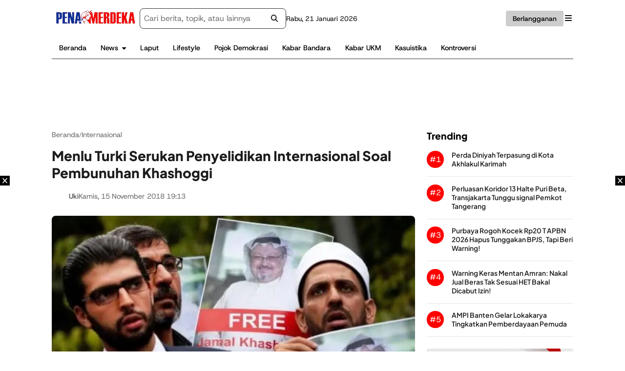

--- FILE ---
content_type: text/html; charset=UTF-8
request_url: https://www.penamerdeka.com/432231/menlu-turki-serukan-penyelidikan-internasional-soal-pembunuhan-khashoggi.html
body_size: 26718
content:

<!DOCTYPE html>
<html lang="id">
<head><meta charset="UTF-8"><script>if(navigator.userAgent.match(/MSIE|Internet Explorer/i)||navigator.userAgent.match(/Trident\/7\..*?rv:11/i)){var href=document.location.href;if(!href.match(/[?&]noclsop/)){if(href.indexOf("?")==-1){if(href.indexOf("#")==-1){document.location.href=href+"?noclsop=1"}else{document.location.href=href.replace("#","?noclsop=1#")}}else{if(href.indexOf("#")==-1){document.location.href=href+"&noclsop=1"}else{document.location.href=href.replace("#","&noclsop=1#")}}}}</script><script>(()=>{class RocketLazyLoadScripts{constructor(){this.v="2.0.3",this.userEvents=["keydown","keyup","mousedown","mouseup","mousemove","mouseover","mouseenter","mouseout","mouseleave","touchmove","touchstart","touchend","touchcancel","wheel","click","dblclick","input","visibilitychange"],this.attributeEvents=["onblur","onclick","oncontextmenu","ondblclick","onfocus","onmousedown","onmouseenter","onmouseleave","onmousemove","onmouseout","onmouseover","onmouseup","onmousewheel","onscroll","onsubmit"]}async t(){this.i(),this.o(),/iP(ad|hone)/.test(navigator.userAgent)&&this.h(),this.u(),this.l(this),this.m(),this.k(this),this.p(this),this._(),await Promise.all([this.R(),this.L()]),this.lastBreath=Date.now(),this.S(this),this.P(),this.D(),this.O(),this.M(),await this.C(this.delayedScripts.normal),await this.C(this.delayedScripts.defer),await this.C(this.delayedScripts.async),this.F("domReady"),await this.T(),await this.j(),await this.I(),this.F("windowLoad"),await this.A(),window.dispatchEvent(new Event("rocket-allScriptsLoaded")),this.everythingLoaded=!0,this.lastTouchEnd&&await new Promise((t=>setTimeout(t,500-Date.now()+this.lastTouchEnd))),this.H(),this.F("all"),this.U(),this.W()}i(){this.CSPIssue=sessionStorage.getItem("rocketCSPIssue"),document.addEventListener("securitypolicyviolation",(t=>{this.CSPIssue||"script-src-elem"!==t.violatedDirective||"data"!==t.blockedURI||(this.CSPIssue=!0,sessionStorage.setItem("rocketCSPIssue",!0))}),{isRocket:!0})}o(){window.addEventListener("pageshow",(t=>{this.persisted=t.persisted,this.realWindowLoadedFired=!0}),{isRocket:!0}),window.addEventListener("pagehide",(()=>{this.onFirstUserAction=null}),{isRocket:!0})}h(){let t;function e(e){t=e}window.addEventListener("touchstart",e,{isRocket:!0}),window.addEventListener("touchend",(function i(o){Math.abs(o.changedTouches[0].pageX-t.changedTouches[0].pageX)<10&&Math.abs(o.changedTouches[0].pageY-t.changedTouches[0].pageY)<10&&o.timeStamp-t.timeStamp<200&&(o.target.dispatchEvent(new PointerEvent("click",{target:o.target,bubbles:!0,cancelable:!0,detail:1})),event.preventDefault(),window.removeEventListener("touchstart",e,{isRocket:!0}),window.removeEventListener("touchend",i,{isRocket:!0}))}),{isRocket:!0})}q(t){this.userActionTriggered||("mousemove"!==t.type||this.firstMousemoveIgnored?"keyup"===t.type||"mouseover"===t.type||"mouseout"===t.type||(this.userActionTriggered=!0,this.onFirstUserAction&&this.onFirstUserAction()):this.firstMousemoveIgnored=!0),"click"===t.type&&t.preventDefault(),this.savedUserEvents.length>0&&(t.stopPropagation(),t.stopImmediatePropagation()),"touchstart"===this.lastEvent&&"touchend"===t.type&&(this.lastTouchEnd=Date.now()),"click"===t.type&&(this.lastTouchEnd=0),this.lastEvent=t.type,this.savedUserEvents.push(t)}u(){this.savedUserEvents=[],this.userEventHandler=this.q.bind(this),this.userEvents.forEach((t=>window.addEventListener(t,this.userEventHandler,{passive:!1,isRocket:!0})))}U(){this.userEvents.forEach((t=>window.removeEventListener(t,this.userEventHandler,{passive:!1,isRocket:!0}))),this.savedUserEvents.forEach((t=>{t.target.dispatchEvent(new window[t.constructor.name](t.type,t))}))}m(){this.eventsMutationObserver=new MutationObserver((t=>{const e="return false";for(const i of t){if("attributes"===i.type){const t=i.target.getAttribute(i.attributeName);t&&t!==e&&(i.target.setAttribute("data-rocket-"+i.attributeName,t),i.target["rocket"+i.attributeName]=new Function("event",t),i.target.setAttribute(i.attributeName,e))}"childList"===i.type&&i.addedNodes.forEach((t=>{if(t.nodeType===Node.ELEMENT_NODE)for(const i of t.attributes)this.attributeEvents.includes(i.name)&&i.value&&""!==i.value&&(t.setAttribute("data-rocket-"+i.name,i.value),t["rocket"+i.name]=new Function("event",i.value),t.setAttribute(i.name,e))}))}})),this.eventsMutationObserver.observe(document,{subtree:!0,childList:!0,attributeFilter:this.attributeEvents})}H(){this.eventsMutationObserver.disconnect(),this.attributeEvents.forEach((t=>{document.querySelectorAll("[data-rocket-"+t+"]").forEach((e=>{e.setAttribute(t,e.getAttribute("data-rocket-"+t)),e.removeAttribute("data-rocket-"+t)}))}))}k(t){Object.defineProperty(HTMLElement.prototype,"onclick",{get(){return this.rocketonclick||null},set(e){this.rocketonclick=e,this.setAttribute(t.everythingLoaded?"onclick":"data-rocket-onclick","this.rocketonclick(event)")}})}S(t){function e(e,i){let o=e[i];e[i]=null,Object.defineProperty(e,i,{get:()=>o,set(s){t.everythingLoaded?o=s:e["rocket"+i]=o=s}})}e(document,"onreadystatechange"),e(window,"onload"),e(window,"onpageshow");try{Object.defineProperty(document,"readyState",{get:()=>t.rocketReadyState,set(e){t.rocketReadyState=e},configurable:!0}),document.readyState="loading"}catch(t){console.log("WPRocket DJE readyState conflict, bypassing")}}l(t){this.originalAddEventListener=EventTarget.prototype.addEventListener,this.originalRemoveEventListener=EventTarget.prototype.removeEventListener,this.savedEventListeners=[],EventTarget.prototype.addEventListener=function(e,i,o){o&&o.isRocket||!t.B(e,this)&&!t.userEvents.includes(e)||t.B(e,this)&&!t.userActionTriggered||e.startsWith("rocket-")||t.everythingLoaded?t.originalAddEventListener.call(this,e,i,o):t.savedEventListeners.push({target:this,remove:!1,type:e,func:i,options:o})},EventTarget.prototype.removeEventListener=function(e,i,o){o&&o.isRocket||!t.B(e,this)&&!t.userEvents.includes(e)||t.B(e,this)&&!t.userActionTriggered||e.startsWith("rocket-")||t.everythingLoaded?t.originalRemoveEventListener.call(this,e,i,o):t.savedEventListeners.push({target:this,remove:!0,type:e,func:i,options:o})}}F(t){"all"===t&&(EventTarget.prototype.addEventListener=this.originalAddEventListener,EventTarget.prototype.removeEventListener=this.originalRemoveEventListener),this.savedEventListeners=this.savedEventListeners.filter((e=>{let i=e.type,o=e.target||window;return"domReady"===t&&"DOMContentLoaded"!==i&&"readystatechange"!==i||("windowLoad"===t&&"load"!==i&&"readystatechange"!==i&&"pageshow"!==i||(this.B(i,o)&&(i="rocket-"+i),e.remove?o.removeEventListener(i,e.func,e.options):o.addEventListener(i,e.func,e.options),!1))}))}p(t){let e;function i(e){return t.everythingLoaded?e:e.split(" ").map((t=>"load"===t||t.startsWith("load.")?"rocket-jquery-load":t)).join(" ")}function o(o){function s(e){const s=o.fn[e];o.fn[e]=o.fn.init.prototype[e]=function(){return this[0]===window&&t.userActionTriggered&&("string"==typeof arguments[0]||arguments[0]instanceof String?arguments[0]=i(arguments[0]):"object"==typeof arguments[0]&&Object.keys(arguments[0]).forEach((t=>{const e=arguments[0][t];delete arguments[0][t],arguments[0][i(t)]=e}))),s.apply(this,arguments),this}}if(o&&o.fn&&!t.allJQueries.includes(o)){const e={DOMContentLoaded:[],"rocket-DOMContentLoaded":[]};for(const t in e)document.addEventListener(t,(()=>{e[t].forEach((t=>t()))}),{isRocket:!0});o.fn.ready=o.fn.init.prototype.ready=function(i){function s(){parseInt(o.fn.jquery)>2?setTimeout((()=>i.bind(document)(o))):i.bind(document)(o)}return t.realDomReadyFired?!t.userActionTriggered||t.fauxDomReadyFired?s():e["rocket-DOMContentLoaded"].push(s):e.DOMContentLoaded.push(s),o([])},s("on"),s("one"),s("off"),t.allJQueries.push(o)}e=o}t.allJQueries=[],o(window.jQuery),Object.defineProperty(window,"jQuery",{get:()=>e,set(t){o(t)}})}P(){const t=new Map;document.write=document.writeln=function(e){const i=document.currentScript,o=document.createRange(),s=i.parentElement;let n=t.get(i);void 0===n&&(n=i.nextSibling,t.set(i,n));const c=document.createDocumentFragment();o.setStart(c,0),c.appendChild(o.createContextualFragment(e)),s.insertBefore(c,n)}}async R(){return new Promise((t=>{this.userActionTriggered?t():this.onFirstUserAction=t}))}async L(){return new Promise((t=>{document.addEventListener("DOMContentLoaded",(()=>{this.realDomReadyFired=!0,t()}),{isRocket:!0})}))}async I(){return this.realWindowLoadedFired?Promise.resolve():new Promise((t=>{window.addEventListener("load",t,{isRocket:!0})}))}M(){this.pendingScripts=[];this.scriptsMutationObserver=new MutationObserver((t=>{for(const e of t)e.addedNodes.forEach((t=>{"SCRIPT"!==t.tagName||t.noModule||t.isWPRocket||this.pendingScripts.push({script:t,promise:new Promise((e=>{const i=()=>{const i=this.pendingScripts.findIndex((e=>e.script===t));i>=0&&this.pendingScripts.splice(i,1),e()};t.addEventListener("load",i,{isRocket:!0}),t.addEventListener("error",i,{isRocket:!0}),setTimeout(i,1e3)}))})}))})),this.scriptsMutationObserver.observe(document,{childList:!0,subtree:!0})}async j(){await this.J(),this.pendingScripts.length?(await this.pendingScripts[0].promise,await this.j()):this.scriptsMutationObserver.disconnect()}D(){this.delayedScripts={normal:[],async:[],defer:[]},document.querySelectorAll("script[type$=rocketlazyloadscript]").forEach((t=>{t.hasAttribute("data-rocket-src")?t.hasAttribute("async")&&!1!==t.async?this.delayedScripts.async.push(t):t.hasAttribute("defer")&&!1!==t.defer||"module"===t.getAttribute("data-rocket-type")?this.delayedScripts.defer.push(t):this.delayedScripts.normal.push(t):this.delayedScripts.normal.push(t)}))}async _(){await this.L();let t=[];document.querySelectorAll("script[type$=rocketlazyloadscript][data-rocket-src]").forEach((e=>{let i=e.getAttribute("data-rocket-src");if(i&&!i.startsWith("data:")){i.startsWith("//")&&(i=location.protocol+i);try{const o=new URL(i).origin;o!==location.origin&&t.push({src:o,crossOrigin:e.crossOrigin||"module"===e.getAttribute("data-rocket-type")})}catch(t){}}})),t=[...new Map(t.map((t=>[JSON.stringify(t),t]))).values()],this.N(t,"preconnect")}async $(t){if(await this.G(),!0!==t.noModule||!("noModule"in HTMLScriptElement.prototype))return new Promise((e=>{let i;function o(){(i||t).setAttribute("data-rocket-status","executed"),e()}try{if(navigator.userAgent.includes("Firefox/")||""===navigator.vendor||this.CSPIssue)i=document.createElement("script"),[...t.attributes].forEach((t=>{let e=t.nodeName;"type"!==e&&("data-rocket-type"===e&&(e="type"),"data-rocket-src"===e&&(e="src"),i.setAttribute(e,t.nodeValue))})),t.text&&(i.text=t.text),t.nonce&&(i.nonce=t.nonce),i.hasAttribute("src")?(i.addEventListener("load",o,{isRocket:!0}),i.addEventListener("error",(()=>{i.setAttribute("data-rocket-status","failed-network"),e()}),{isRocket:!0}),setTimeout((()=>{i.isConnected||e()}),1)):(i.text=t.text,o()),i.isWPRocket=!0,t.parentNode.replaceChild(i,t);else{const i=t.getAttribute("data-rocket-type"),s=t.getAttribute("data-rocket-src");i?(t.type=i,t.removeAttribute("data-rocket-type")):t.removeAttribute("type"),t.addEventListener("load",o,{isRocket:!0}),t.addEventListener("error",(i=>{this.CSPIssue&&i.target.src.startsWith("data:")?(console.log("WPRocket: CSP fallback activated"),t.removeAttribute("src"),this.$(t).then(e)):(t.setAttribute("data-rocket-status","failed-network"),e())}),{isRocket:!0}),s?(t.fetchPriority="high",t.removeAttribute("data-rocket-src"),t.src=s):t.src="data:text/javascript;base64,"+window.btoa(unescape(encodeURIComponent(t.text)))}}catch(i){t.setAttribute("data-rocket-status","failed-transform"),e()}}));t.setAttribute("data-rocket-status","skipped")}async C(t){const e=t.shift();return e?(e.isConnected&&await this.$(e),this.C(t)):Promise.resolve()}O(){this.N([...this.delayedScripts.normal,...this.delayedScripts.defer,...this.delayedScripts.async],"preload")}N(t,e){this.trash=this.trash||[];let i=!0;var o=document.createDocumentFragment();t.forEach((t=>{const s=t.getAttribute&&t.getAttribute("data-rocket-src")||t.src;if(s&&!s.startsWith("data:")){const n=document.createElement("link");n.href=s,n.rel=e,"preconnect"!==e&&(n.as="script",n.fetchPriority=i?"high":"low"),t.getAttribute&&"module"===t.getAttribute("data-rocket-type")&&(n.crossOrigin=!0),t.crossOrigin&&(n.crossOrigin=t.crossOrigin),t.integrity&&(n.integrity=t.integrity),t.nonce&&(n.nonce=t.nonce),o.appendChild(n),this.trash.push(n),i=!1}})),document.head.appendChild(o)}W(){this.trash.forEach((t=>t.remove()))}async T(){try{document.readyState="interactive"}catch(t){}this.fauxDomReadyFired=!0;try{await this.G(),document.dispatchEvent(new Event("rocket-readystatechange")),await this.G(),document.rocketonreadystatechange&&document.rocketonreadystatechange(),await this.G(),document.dispatchEvent(new Event("rocket-DOMContentLoaded")),await this.G(),window.dispatchEvent(new Event("rocket-DOMContentLoaded"))}catch(t){console.error(t)}}async A(){try{document.readyState="complete"}catch(t){}try{await this.G(),document.dispatchEvent(new Event("rocket-readystatechange")),await this.G(),document.rocketonreadystatechange&&document.rocketonreadystatechange(),await this.G(),window.dispatchEvent(new Event("rocket-load")),await this.G(),window.rocketonload&&window.rocketonload(),await this.G(),this.allJQueries.forEach((t=>t(window).trigger("rocket-jquery-load"))),await this.G();const t=new Event("rocket-pageshow");t.persisted=this.persisted,window.dispatchEvent(t),await this.G(),window.rocketonpageshow&&window.rocketonpageshow({persisted:this.persisted})}catch(t){console.error(t)}}async G(){Date.now()-this.lastBreath>45&&(await this.J(),this.lastBreath=Date.now())}async J(){return document.hidden?new Promise((t=>setTimeout(t))):new Promise((t=>requestAnimationFrame(t)))}B(t,e){return e===document&&"readystatechange"===t||(e===document&&"DOMContentLoaded"===t||(e===window&&"DOMContentLoaded"===t||(e===window&&"load"===t||e===window&&"pageshow"===t)))}static run(){(new RocketLazyLoadScripts).t()}}RocketLazyLoadScripts.run()})();</script>
    
    <meta name="viewport" content="width=device-width, initial-scale=1">
    <link rel="profile" href="https://gmpg.org/xfn/11">

    <title>Menlu Turki Serukan Penyelidikan Internasional Soal Pembunuhan Khashoggi - Pena Merdeka</title>
<meta name="description" content="ANKARA,PenaMerdeka - Mevlut Cavusoglu, Menteri Luar Negeri (Menlu) Turki menyerukan penyelidikan internasional kasus pembunuhan jurnalis Washington Post Jamal Khashoggi. &quot;Bagaimanapun ini penting, Turki akan melakukan apa saja agar memperjelas semua aspek pembunuhan ini,&quot; terang Mevlut kepada komisi perencanaan dan anggaran parlemen, mengacu pada pembunuhan Khashoggi, Kamis (15/11/2018). Seperti dilansir dari&hellip;">
<meta name="thumbnail" content="https://i2.wp.com/penamerdeka.com/wp-content/uploads/2018/11/images-8-150x150.jpeg">
<meta name="robots" content="index, follow, max-snippet:-1, max-image-preview:large, max-video-preview:-1">
<link rel="canonical" href="https://www.penamerdeka.com/432231/menlu-turki-serukan-penyelidikan-internasional-soal-pembunuhan-khashoggi.html">
<meta property="og:url" content="https://www.penamerdeka.com/432231/menlu-turki-serukan-penyelidikan-internasional-soal-pembunuhan-khashoggi.html">
<meta property="og:site_name" content="Pena Merdeka">
<meta property="og:locale" content="id_ID">
<meta property="og:type" content="article">
<meta property="article:author" content="https://www.facebook.com/portalPM">
<meta property="article:publisher" content="https://www.facebook.com/portalPM">
<meta property="article:section" content="Internasional">
<meta property="article:tag" content="#Turki">
<meta property="article:tag" content="Jamal Khasoggi">
<meta property="article:tag" content="kasus pembunuhan">
<meta property="og:title" content="Menlu Turki Serukan Penyelidikan Internasional Soal Pembunuhan Khashoggi - Pena Merdeka">
<meta property="og:description" content="ANKARA,PenaMerdeka - Mevlut Cavusoglu, Menteri Luar Negeri (Menlu) Turki menyerukan penyelidikan internasional kasus pembunuhan jurnalis Washington Post Jamal Khashoggi. &quot;Bagaimanapun ini penting, Turki akan melakukan apa saja agar memperjelas semua aspek pembunuhan ini,&quot; terang Mevlut kepada komisi perencanaan dan anggaran parlemen, mengacu pada pembunuhan Khashoggi, Kamis (15/11/2018). Seperti dilansir dari&hellip;">
<meta property="og:image" content="https://i2.wp.com/penamerdeka.com/wp-content/uploads/2018/11/images-8.jpeg">
<meta property="og:image:secure_url" content="https://i2.wp.com/penamerdeka.com/wp-content/uploads/2018/11/images-8.jpeg">
<meta property="og:image:width" content="700">
<meta property="og:image:height" content="393">
<meta property="fb:app_id" content="1868686573439702">
<meta name="twitter:card" content="summary_large_image">
<meta name="twitter:site" content="@penamerdekanews">
<meta name="twitter:creator" content="@penamerdekanews">
<meta name="twitter:title" content="Menlu Turki Serukan Penyelidikan Internasional Soal Pembunuhan Khashoggi - Pena Merdeka">
<meta name="twitter:description" content="ANKARA,PenaMerdeka - Mevlut Cavusoglu, Menteri Luar Negeri (Menlu) Turki menyerukan penyelidikan internasional kasus pembunuhan jurnalis Washington Post Jamal Khashoggi. &quot;Bagaimanapun ini penting, Turki akan melakukan apa saja agar memperjelas semua aspek pembunuhan ini,&quot; terang Mevlut kepada komisi perencanaan dan anggaran parlemen, mengacu pada pembunuhan Khashoggi, Kamis (15/11/2018). Seperti dilansir dari&hellip;">
<meta name="twitter:image" content="https://i2.wp.com/penamerdeka.com/wp-content/uploads/2018/11/images-8.jpeg">
<link rel='dns-prefetch' href='//cdnjs.cloudflare.com' />
<link rel='dns-prefetch' href='//i2.wp.com' />

<link href='https://i2.wp.com' rel='preconnect' />
<link rel="alternate" type="application/rss+xml" title="Pena Merdeka &raquo; Feed" href="https://www.penamerdeka.com/feed" />
<link rel="alternate" type="application/rss+xml" title="Pena Merdeka &raquo; Umpan Komentar" href="https://www.penamerdeka.com/comments/feed" />
<link rel="alternate" type="application/rss+xml" title="Pena Merdeka &raquo; Menlu Turki Serukan Penyelidikan Internasional Soal Pembunuhan Khashoggi Umpan Komentar" href="https://www.penamerdeka.com/432231/menlu-turki-serukan-penyelidikan-internasional-soal-pembunuhan-khashoggi.html/feed" />
<link rel="alternate" title="oEmbed (JSON)" type="application/json+oembed" href="https://www.penamerdeka.com/wp-json/oembed/1.0/embed?url=https%3A%2F%2Fwww.penamerdeka.com%2F432231%2Fmenlu-turki-serukan-penyelidikan-internasional-soal-pembunuhan-khashoggi.html" />
<link rel="alternate" title="oEmbed (XML)" type="text/xml+oembed" href="https://www.penamerdeka.com/wp-json/oembed/1.0/embed?url=https%3A%2F%2Fwww.penamerdeka.com%2F432231%2Fmenlu-turki-serukan-penyelidikan-internasional-soal-pembunuhan-khashoggi.html&#038;format=xml" />
<style id='wp-img-auto-sizes-contain-inline-css'>
img:is([sizes=auto i],[sizes^="auto," i]){contain-intrinsic-size:3000px 1500px}
/*# sourceURL=wp-img-auto-sizes-contain-inline-css */
</style>
<style id='classic-theme-styles-inline-css'>
/*! This file is auto-generated */
.wp-block-button__link{color:#fff;background-color:#32373c;border-radius:9999px;box-shadow:none;text-decoration:none;padding:calc(.667em + 2px) calc(1.333em + 2px);font-size:1.125em}.wp-block-file__button{background:#32373c;color:#fff;text-decoration:none}
/*# sourceURL=/wp-includes/css/classic-themes.min.css */
</style>
<link data-minify="1" rel='stylesheet' id='parent-style-css' href='https://www.penamerdeka.com/wp-content/cache/min/1/wp-content/themes/wipmedia-master/style.css?ver=1763982194' media='all' />
<link rel='stylesheet' id='child-style-css' href='https://www.penamerdeka.com/wp-content/themes/wipmedia-child-theme/style.css' media='all' />
<link rel='stylesheet' id='wipmedia-style-css' href='https://www.penamerdeka.com/wp-content/themes/wipmedia-child-theme/style.css' media='all' />
<link data-minify="1" rel='stylesheet' id='ress-css-css' href='https://www.penamerdeka.com/wp-content/cache/min/1/wp-content/themes/wipmedia-master/assets/css-min/ress.css?ver=1763982194' media='all' />
<link data-minify="1" rel='stylesheet' id='swiper-bundle-css-css' href='https://www.penamerdeka.com/wp-content/cache/min/1/wp-content/themes/wipmedia-master/assets/css-min/swiper.css?ver=1763982194' media='all' />
<link data-minify="1" rel='stylesheet' id='medium-css-css' href='https://www.penamerdeka.com/wp-content/cache/min/1/wp-content/themes/wipmedia-master/assets/css-min/swiper.css?ver=1763982194' media='all' />
<link data-minify="1" rel='stylesheet' id='base-css-css' href='https://www.penamerdeka.com/wp-content/cache/min/1/wp-content/themes/wipmedia-master/assets/css-min/base.css?ver=1763982194' media='all' />
<link data-minify="1" rel='stylesheet' id='main-css-css' href='https://www.penamerdeka.com/wp-content/cache/min/1/wp-content/themes/wipmedia-master/assets/css-min/main.css?ver=1763982194' media='all' />
<link data-minify="1" rel='stylesheet' id='wordpress-css-css' href='https://www.penamerdeka.com/wp-content/cache/min/1/wp-content/themes/wipmedia-master/assets/css-min/wordpress.css?ver=1763982194' media='all' />
<link data-minify="1" rel='stylesheet' id='advertisement-css-css' href='https://www.penamerdeka.com/wp-content/cache/min/1/wp-content/themes/wipmedia-master/assets/css-min/advertisement.css?ver=1763982194' media='all' />
<link data-minify="1" rel='stylesheet' id='widget-css-css' href='https://www.penamerdeka.com/wp-content/cache/min/1/wp-content/themes/wipmedia-master/assets/css-min/widget.css?ver=1763982194' media='all' />
<style id='rocket-lazyload-inline-css'>
.rll-youtube-player{position:relative;padding-bottom:56.23%;height:0;overflow:hidden;max-width:100%;}.rll-youtube-player:focus-within{outline: 2px solid currentColor;outline-offset: 5px;}.rll-youtube-player iframe{position:absolute;top:0;left:0;width:100%;height:100%;z-index:100;background:0 0}.rll-youtube-player img{bottom:0;display:block;left:0;margin:auto;max-width:100%;width:100%;position:absolute;right:0;top:0;border:none;height:auto;-webkit-transition:.4s all;-moz-transition:.4s all;transition:.4s all}.rll-youtube-player img:hover{-webkit-filter:brightness(75%)}.rll-youtube-player .play{height:100%;width:100%;left:0;top:0;position:absolute;background:var(--wpr-bg-d57ef094-9337-400b-9e36-d34e1239ae44) no-repeat center;background-color: transparent !important;cursor:pointer;border:none;}
/*# sourceURL=rocket-lazyload-inline-css */
</style>
<!-- Stream WordPress user activity plugin v4.1.1 -->
<meta property="og:title" content="Menlu Turki Serukan Penyelidikan Internasional Soal Pembunuhan Khashoggi">
<meta property="og:description" content="ANKARA,PenaMerdeka &#8211; Mevlut Cavusoglu, Menteri Luar Negeri (Menlu) Turki menyerukan penyelidikan internasional kasus pembunuhan jurnalis Washington Post Jamal Khashoggi. &#8220;Bagaimanapun ini penting, Turki akan melakukan apa saja agar memperjelas semua aspek pembunuhan ini,&#8221; terang Mevlut kepada komisi perencanaan dan anggaran parlemen, mengacu pada pembunuhan Khashoggi, Kamis (15/11/2018). Seperti dilansir dari Anadolu, ia menjelaskan, bahwa Turki [&hellip;]">
<meta property="og:url" content="https://www.penamerdeka.com/432231/menlu-turki-serukan-penyelidikan-internasional-soal-pembunuhan-khashoggi.html">
<meta property="og:type" content="article">
<meta property="og:image" content="https://i2.wp.com/penamerdeka.com/wp-content/uploads/2018/11/images-8.jpeg">
<script type="rocketlazyloadscript" async data-rocket-src="https://pagead2.googlesyndication.com/pagead/js/adsbygoogle.js?client=ca-pub-6287095369138439"
     crossorigin="anonymous"></script><meta property="fb:app_id" content="1703072823350490">      <meta name="onesignal" content="wordpress-plugin"/>
            <script>

      window.OneSignalDeferred = window.OneSignalDeferred || [];

      OneSignalDeferred.push(function(OneSignal) {
        var oneSignal_options = {};
        window._oneSignalInitOptions = oneSignal_options;

        oneSignal_options['serviceWorkerParam'] = { scope: '/' };
oneSignal_options['serviceWorkerPath'] = 'OneSignalSDKWorker.js.php';

        OneSignal.Notifications.setDefaultUrl("https://www.penamerdeka.com");

        oneSignal_options['wordpress'] = true;
oneSignal_options['appId'] = '809087d6-2118-445f-ad7f-7dfbc748e0da';
oneSignal_options['allowLocalhostAsSecureOrigin'] = true;
oneSignal_options['welcomeNotification'] = { };
oneSignal_options['welcomeNotification']['title'] = "pena merdeka";
oneSignal_options['welcomeNotification']['message'] = "";
oneSignal_options['welcomeNotification']['url'] = "https://www.penamerdeka.com/";
oneSignal_options['path'] = "https://www.penamerdeka.com/wp-content/plugins/onesignal-free-web-push-notifications/sdk_files/";
oneSignal_options['safari_web_id'] = "www.penamerdeka.com";
oneSignal_options['promptOptions'] = { };
oneSignal_options['promptOptions']['siteName'] = "http://www.penamerdeka.com/";
              OneSignal.init(window._oneSignalInitOptions);
              OneSignal.Slidedown.promptPush()      });

      function documentInitOneSignal() {
        var oneSignal_elements = document.getElementsByClassName("OneSignal-prompt");

        var oneSignalLinkClickHandler = function(event) { OneSignal.Notifications.requestPermission(); event.preventDefault(); };        for(var i = 0; i < oneSignal_elements.length; i++)
          oneSignal_elements[i].addEventListener('click', oneSignalLinkClickHandler, false);
      }

      if (document.readyState === 'complete') {
           documentInitOneSignal();
      }
      else {
           window.addEventListener("load", function(event){
               documentInitOneSignal();
          });
      }
    </script>
<link rel="icon" href="https://i2.wp.com/penamerdeka.com/wp-content/uploads/2022/01/cropped-logo-pena-merdeka-32x32.webp" sizes="32x32" />
<link rel="icon" href="https://i2.wp.com/penamerdeka.com/wp-content/uploads/2022/01/cropped-logo-pena-merdeka-192x192.webp" sizes="192x192" />
<link rel="apple-touch-icon" href="https://i2.wp.com/penamerdeka.com/wp-content/uploads/2022/01/cropped-logo-pena-merdeka-180x180.webp" />
<meta name="msapplication-TileImage" content="https://i2.wp.com/penamerdeka.com/wp-content/uploads/2022/01/cropped-logo-pena-merdeka-270x270.webp" />

<script type="rocketlazyloadscript" async data-rocket-src='https://www.googletagmanager.com/gtag/js?id=G-252CW14HQB'></script><script type="rocketlazyloadscript">
window.dataLayer = window.dataLayer || [];
function gtag(){dataLayer.push(arguments);}gtag('js', new Date());
gtag('set', 'cookie_domain', 'auto');
gtag('set', 'cookie_flags', 'SameSite=None;Secure');

 gtag('config', 'G-252CW14HQB' , {});

</script>
<noscript><style id="rocket-lazyload-nojs-css">.rll-youtube-player, [data-lazy-src]{display:none !important;}</style></noscript><style id='wp-block-image-inline-css'>
.wp-block-image>a,.wp-block-image>figure>a{display:inline-block}.wp-block-image img{box-sizing:border-box;height:auto;max-width:100%;vertical-align:bottom}@media not (prefers-reduced-motion){.wp-block-image img.hide{visibility:hidden}.wp-block-image img.show{animation:show-content-image .4s}}.wp-block-image[style*=border-radius] img,.wp-block-image[style*=border-radius]>a{border-radius:inherit}.wp-block-image.has-custom-border img{box-sizing:border-box}.wp-block-image.aligncenter{text-align:center}.wp-block-image.alignfull>a,.wp-block-image.alignwide>a{width:100%}.wp-block-image.alignfull img,.wp-block-image.alignwide img{height:auto;width:100%}.wp-block-image .aligncenter,.wp-block-image .alignleft,.wp-block-image .alignright,.wp-block-image.aligncenter,.wp-block-image.alignleft,.wp-block-image.alignright{display:table}.wp-block-image .aligncenter>figcaption,.wp-block-image .alignleft>figcaption,.wp-block-image .alignright>figcaption,.wp-block-image.aligncenter>figcaption,.wp-block-image.alignleft>figcaption,.wp-block-image.alignright>figcaption{caption-side:bottom;display:table-caption}.wp-block-image .alignleft{float:left;margin:.5em 1em .5em 0}.wp-block-image .alignright{float:right;margin:.5em 0 .5em 1em}.wp-block-image .aligncenter{margin-left:auto;margin-right:auto}.wp-block-image :where(figcaption){margin-bottom:1em;margin-top:.5em}.wp-block-image.is-style-circle-mask img{border-radius:9999px}@supports ((-webkit-mask-image:none) or (mask-image:none)) or (-webkit-mask-image:none){.wp-block-image.is-style-circle-mask img{border-radius:0;-webkit-mask-image:url('data:image/svg+xml;utf8,<svg viewBox="0 0 100 100" xmlns="http://www.w3.org/2000/svg"><circle cx="50" cy="50" r="50"/></svg>');mask-image:url('data:image/svg+xml;utf8,<svg viewBox="0 0 100 100" xmlns="http://www.w3.org/2000/svg"><circle cx="50" cy="50" r="50"/></svg>');mask-mode:alpha;-webkit-mask-position:center;mask-position:center;-webkit-mask-repeat:no-repeat;mask-repeat:no-repeat;-webkit-mask-size:contain;mask-size:contain}}:root :where(.wp-block-image.is-style-rounded img,.wp-block-image .is-style-rounded img){border-radius:9999px}.wp-block-image figure{margin:0}.wp-lightbox-container{display:flex;flex-direction:column;position:relative}.wp-lightbox-container img{cursor:zoom-in}.wp-lightbox-container img:hover+button{opacity:1}.wp-lightbox-container button{align-items:center;backdrop-filter:blur(16px) saturate(180%);background-color:#5a5a5a40;border:none;border-radius:4px;cursor:zoom-in;display:flex;height:20px;justify-content:center;opacity:0;padding:0;position:absolute;right:16px;text-align:center;top:16px;width:20px;z-index:100}@media not (prefers-reduced-motion){.wp-lightbox-container button{transition:opacity .2s ease}}.wp-lightbox-container button:focus-visible{outline:3px auto #5a5a5a40;outline:3px auto -webkit-focus-ring-color;outline-offset:3px}.wp-lightbox-container button:hover{cursor:pointer;opacity:1}.wp-lightbox-container button:focus{opacity:1}.wp-lightbox-container button:focus,.wp-lightbox-container button:hover,.wp-lightbox-container button:not(:hover):not(:active):not(.has-background){background-color:#5a5a5a40;border:none}.wp-lightbox-overlay{box-sizing:border-box;cursor:zoom-out;height:100vh;left:0;overflow:hidden;position:fixed;top:0;visibility:hidden;width:100%;z-index:100000}.wp-lightbox-overlay .close-button{align-items:center;cursor:pointer;display:flex;justify-content:center;min-height:40px;min-width:40px;padding:0;position:absolute;right:calc(env(safe-area-inset-right) + 16px);top:calc(env(safe-area-inset-top) + 16px);z-index:5000000}.wp-lightbox-overlay .close-button:focus,.wp-lightbox-overlay .close-button:hover,.wp-lightbox-overlay .close-button:not(:hover):not(:active):not(.has-background){background:none;border:none}.wp-lightbox-overlay .lightbox-image-container{height:var(--wp--lightbox-container-height);left:50%;overflow:hidden;position:absolute;top:50%;transform:translate(-50%,-50%);transform-origin:top left;width:var(--wp--lightbox-container-width);z-index:9999999999}.wp-lightbox-overlay .wp-block-image{align-items:center;box-sizing:border-box;display:flex;height:100%;justify-content:center;margin:0;position:relative;transform-origin:0 0;width:100%;z-index:3000000}.wp-lightbox-overlay .wp-block-image img{height:var(--wp--lightbox-image-height);min-height:var(--wp--lightbox-image-height);min-width:var(--wp--lightbox-image-width);width:var(--wp--lightbox-image-width)}.wp-lightbox-overlay .wp-block-image figcaption{display:none}.wp-lightbox-overlay button{background:none;border:none}.wp-lightbox-overlay .scrim{background-color:#fff;height:100%;opacity:.9;position:absolute;width:100%;z-index:2000000}.wp-lightbox-overlay.active{visibility:visible}@media not (prefers-reduced-motion){.wp-lightbox-overlay.active{animation:turn-on-visibility .25s both}.wp-lightbox-overlay.active img{animation:turn-on-visibility .35s both}.wp-lightbox-overlay.show-closing-animation:not(.active){animation:turn-off-visibility .35s both}.wp-lightbox-overlay.show-closing-animation:not(.active) img{animation:turn-off-visibility .25s both}.wp-lightbox-overlay.zoom.active{animation:none;opacity:1;visibility:visible}.wp-lightbox-overlay.zoom.active .lightbox-image-container{animation:lightbox-zoom-in .4s}.wp-lightbox-overlay.zoom.active .lightbox-image-container img{animation:none}.wp-lightbox-overlay.zoom.active .scrim{animation:turn-on-visibility .4s forwards}.wp-lightbox-overlay.zoom.show-closing-animation:not(.active){animation:none}.wp-lightbox-overlay.zoom.show-closing-animation:not(.active) .lightbox-image-container{animation:lightbox-zoom-out .4s}.wp-lightbox-overlay.zoom.show-closing-animation:not(.active) .lightbox-image-container img{animation:none}.wp-lightbox-overlay.zoom.show-closing-animation:not(.active) .scrim{animation:turn-off-visibility .4s forwards}}@keyframes show-content-image{0%{visibility:hidden}99%{visibility:hidden}to{visibility:visible}}@keyframes turn-on-visibility{0%{opacity:0}to{opacity:1}}@keyframes turn-off-visibility{0%{opacity:1;visibility:visible}99%{opacity:0;visibility:visible}to{opacity:0;visibility:hidden}}@keyframes lightbox-zoom-in{0%{transform:translate(calc((-100vw + var(--wp--lightbox-scrollbar-width))/2 + var(--wp--lightbox-initial-left-position)),calc(-50vh + var(--wp--lightbox-initial-top-position))) scale(var(--wp--lightbox-scale))}to{transform:translate(-50%,-50%) scale(1)}}@keyframes lightbox-zoom-out{0%{transform:translate(-50%,-50%) scale(1);visibility:visible}99%{visibility:visible}to{transform:translate(calc((-100vw + var(--wp--lightbox-scrollbar-width))/2 + var(--wp--lightbox-initial-left-position)),calc(-50vh + var(--wp--lightbox-initial-top-position))) scale(var(--wp--lightbox-scale));visibility:hidden}}
/*# sourceURL=https://www.penamerdeka.com/wp-includes/blocks/image/style.min.css */
</style>
<style id='global-styles-inline-css'>
:root{--wp--preset--aspect-ratio--square: 1;--wp--preset--aspect-ratio--4-3: 4/3;--wp--preset--aspect-ratio--3-4: 3/4;--wp--preset--aspect-ratio--3-2: 3/2;--wp--preset--aspect-ratio--2-3: 2/3;--wp--preset--aspect-ratio--16-9: 16/9;--wp--preset--aspect-ratio--9-16: 9/16;--wp--preset--color--black: #000000;--wp--preset--color--cyan-bluish-gray: #abb8c3;--wp--preset--color--white: #ffffff;--wp--preset--color--pale-pink: #f78da7;--wp--preset--color--vivid-red: #cf2e2e;--wp--preset--color--luminous-vivid-orange: #ff6900;--wp--preset--color--luminous-vivid-amber: #fcb900;--wp--preset--color--light-green-cyan: #7bdcb5;--wp--preset--color--vivid-green-cyan: #00d084;--wp--preset--color--pale-cyan-blue: #8ed1fc;--wp--preset--color--vivid-cyan-blue: #0693e3;--wp--preset--color--vivid-purple: #9b51e0;--wp--preset--gradient--vivid-cyan-blue-to-vivid-purple: linear-gradient(135deg,rgb(6,147,227) 0%,rgb(155,81,224) 100%);--wp--preset--gradient--light-green-cyan-to-vivid-green-cyan: linear-gradient(135deg,rgb(122,220,180) 0%,rgb(0,208,130) 100%);--wp--preset--gradient--luminous-vivid-amber-to-luminous-vivid-orange: linear-gradient(135deg,rgb(252,185,0) 0%,rgb(255,105,0) 100%);--wp--preset--gradient--luminous-vivid-orange-to-vivid-red: linear-gradient(135deg,rgb(255,105,0) 0%,rgb(207,46,46) 100%);--wp--preset--gradient--very-light-gray-to-cyan-bluish-gray: linear-gradient(135deg,rgb(238,238,238) 0%,rgb(169,184,195) 100%);--wp--preset--gradient--cool-to-warm-spectrum: linear-gradient(135deg,rgb(74,234,220) 0%,rgb(151,120,209) 20%,rgb(207,42,186) 40%,rgb(238,44,130) 60%,rgb(251,105,98) 80%,rgb(254,248,76) 100%);--wp--preset--gradient--blush-light-purple: linear-gradient(135deg,rgb(255,206,236) 0%,rgb(152,150,240) 100%);--wp--preset--gradient--blush-bordeaux: linear-gradient(135deg,rgb(254,205,165) 0%,rgb(254,45,45) 50%,rgb(107,0,62) 100%);--wp--preset--gradient--luminous-dusk: linear-gradient(135deg,rgb(255,203,112) 0%,rgb(199,81,192) 50%,rgb(65,88,208) 100%);--wp--preset--gradient--pale-ocean: linear-gradient(135deg,rgb(255,245,203) 0%,rgb(182,227,212) 50%,rgb(51,167,181) 100%);--wp--preset--gradient--electric-grass: linear-gradient(135deg,rgb(202,248,128) 0%,rgb(113,206,126) 100%);--wp--preset--gradient--midnight: linear-gradient(135deg,rgb(2,3,129) 0%,rgb(40,116,252) 100%);--wp--preset--font-size--small: 13px;--wp--preset--font-size--medium: 20px;--wp--preset--font-size--large: 36px;--wp--preset--font-size--x-large: 42px;--wp--preset--spacing--20: 0.44rem;--wp--preset--spacing--30: 0.67rem;--wp--preset--spacing--40: 1rem;--wp--preset--spacing--50: 1.5rem;--wp--preset--spacing--60: 2.25rem;--wp--preset--spacing--70: 3.38rem;--wp--preset--spacing--80: 5.06rem;--wp--preset--shadow--natural: 6px 6px 9px rgba(0, 0, 0, 0.2);--wp--preset--shadow--deep: 12px 12px 50px rgba(0, 0, 0, 0.4);--wp--preset--shadow--sharp: 6px 6px 0px rgba(0, 0, 0, 0.2);--wp--preset--shadow--outlined: 6px 6px 0px -3px rgb(255, 255, 255), 6px 6px rgb(0, 0, 0);--wp--preset--shadow--crisp: 6px 6px 0px rgb(0, 0, 0);}:where(.is-layout-flex){gap: 0.5em;}:where(.is-layout-grid){gap: 0.5em;}body .is-layout-flex{display: flex;}.is-layout-flex{flex-wrap: wrap;align-items: center;}.is-layout-flex > :is(*, div){margin: 0;}body .is-layout-grid{display: grid;}.is-layout-grid > :is(*, div){margin: 0;}:where(.wp-block-columns.is-layout-flex){gap: 2em;}:where(.wp-block-columns.is-layout-grid){gap: 2em;}:where(.wp-block-post-template.is-layout-flex){gap: 1.25em;}:where(.wp-block-post-template.is-layout-grid){gap: 1.25em;}.has-black-color{color: var(--wp--preset--color--black) !important;}.has-cyan-bluish-gray-color{color: var(--wp--preset--color--cyan-bluish-gray) !important;}.has-white-color{color: var(--wp--preset--color--white) !important;}.has-pale-pink-color{color: var(--wp--preset--color--pale-pink) !important;}.has-vivid-red-color{color: var(--wp--preset--color--vivid-red) !important;}.has-luminous-vivid-orange-color{color: var(--wp--preset--color--luminous-vivid-orange) !important;}.has-luminous-vivid-amber-color{color: var(--wp--preset--color--luminous-vivid-amber) !important;}.has-light-green-cyan-color{color: var(--wp--preset--color--light-green-cyan) !important;}.has-vivid-green-cyan-color{color: var(--wp--preset--color--vivid-green-cyan) !important;}.has-pale-cyan-blue-color{color: var(--wp--preset--color--pale-cyan-blue) !important;}.has-vivid-cyan-blue-color{color: var(--wp--preset--color--vivid-cyan-blue) !important;}.has-vivid-purple-color{color: var(--wp--preset--color--vivid-purple) !important;}.has-black-background-color{background-color: var(--wp--preset--color--black) !important;}.has-cyan-bluish-gray-background-color{background-color: var(--wp--preset--color--cyan-bluish-gray) !important;}.has-white-background-color{background-color: var(--wp--preset--color--white) !important;}.has-pale-pink-background-color{background-color: var(--wp--preset--color--pale-pink) !important;}.has-vivid-red-background-color{background-color: var(--wp--preset--color--vivid-red) !important;}.has-luminous-vivid-orange-background-color{background-color: var(--wp--preset--color--luminous-vivid-orange) !important;}.has-luminous-vivid-amber-background-color{background-color: var(--wp--preset--color--luminous-vivid-amber) !important;}.has-light-green-cyan-background-color{background-color: var(--wp--preset--color--light-green-cyan) !important;}.has-vivid-green-cyan-background-color{background-color: var(--wp--preset--color--vivid-green-cyan) !important;}.has-pale-cyan-blue-background-color{background-color: var(--wp--preset--color--pale-cyan-blue) !important;}.has-vivid-cyan-blue-background-color{background-color: var(--wp--preset--color--vivid-cyan-blue) !important;}.has-vivid-purple-background-color{background-color: var(--wp--preset--color--vivid-purple) !important;}.has-black-border-color{border-color: var(--wp--preset--color--black) !important;}.has-cyan-bluish-gray-border-color{border-color: var(--wp--preset--color--cyan-bluish-gray) !important;}.has-white-border-color{border-color: var(--wp--preset--color--white) !important;}.has-pale-pink-border-color{border-color: var(--wp--preset--color--pale-pink) !important;}.has-vivid-red-border-color{border-color: var(--wp--preset--color--vivid-red) !important;}.has-luminous-vivid-orange-border-color{border-color: var(--wp--preset--color--luminous-vivid-orange) !important;}.has-luminous-vivid-amber-border-color{border-color: var(--wp--preset--color--luminous-vivid-amber) !important;}.has-light-green-cyan-border-color{border-color: var(--wp--preset--color--light-green-cyan) !important;}.has-vivid-green-cyan-border-color{border-color: var(--wp--preset--color--vivid-green-cyan) !important;}.has-pale-cyan-blue-border-color{border-color: var(--wp--preset--color--pale-cyan-blue) !important;}.has-vivid-cyan-blue-border-color{border-color: var(--wp--preset--color--vivid-cyan-blue) !important;}.has-vivid-purple-border-color{border-color: var(--wp--preset--color--vivid-purple) !important;}.has-vivid-cyan-blue-to-vivid-purple-gradient-background{background: var(--wp--preset--gradient--vivid-cyan-blue-to-vivid-purple) !important;}.has-light-green-cyan-to-vivid-green-cyan-gradient-background{background: var(--wp--preset--gradient--light-green-cyan-to-vivid-green-cyan) !important;}.has-luminous-vivid-amber-to-luminous-vivid-orange-gradient-background{background: var(--wp--preset--gradient--luminous-vivid-amber-to-luminous-vivid-orange) !important;}.has-luminous-vivid-orange-to-vivid-red-gradient-background{background: var(--wp--preset--gradient--luminous-vivid-orange-to-vivid-red) !important;}.has-very-light-gray-to-cyan-bluish-gray-gradient-background{background: var(--wp--preset--gradient--very-light-gray-to-cyan-bluish-gray) !important;}.has-cool-to-warm-spectrum-gradient-background{background: var(--wp--preset--gradient--cool-to-warm-spectrum) !important;}.has-blush-light-purple-gradient-background{background: var(--wp--preset--gradient--blush-light-purple) !important;}.has-blush-bordeaux-gradient-background{background: var(--wp--preset--gradient--blush-bordeaux) !important;}.has-luminous-dusk-gradient-background{background: var(--wp--preset--gradient--luminous-dusk) !important;}.has-pale-ocean-gradient-background{background: var(--wp--preset--gradient--pale-ocean) !important;}.has-electric-grass-gradient-background{background: var(--wp--preset--gradient--electric-grass) !important;}.has-midnight-gradient-background{background: var(--wp--preset--gradient--midnight) !important;}.has-small-font-size{font-size: var(--wp--preset--font-size--small) !important;}.has-medium-font-size{font-size: var(--wp--preset--font-size--medium) !important;}.has-large-font-size{font-size: var(--wp--preset--font-size--large) !important;}.has-x-large-font-size{font-size: var(--wp--preset--font-size--x-large) !important;}
/*# sourceURL=global-styles-inline-css */
</style>
<link data-minify="1" rel='stylesheet' id='fontawesome-css-css' href='https://www.penamerdeka.com/wp-content/cache/min/1/ajax/libs/font-awesome/7.0.0/css/all.min.css?ver=1763982194' media='all' />
<style id="wpr-lazyload-bg-container"></style><style id="wpr-lazyload-bg-exclusion"></style>
<noscript>
<style id="wpr-lazyload-bg-nostyle">.rll-youtube-player .play{--wpr-bg-d57ef094-9337-400b-9e36-d34e1239ae44: url('https://i2.wp.com/penamerdeka.com/wp-content/plugins/clsop/assets/img/youtube.png');}</style>
</noscript>
<script type="application/javascript">const rocket_pairs = [{"selector":".rll-youtube-player .play","style":".rll-youtube-player .play{--wpr-bg-d57ef094-9337-400b-9e36-d34e1239ae44: url('https:\/\/i2.wp.com\/penamerdeka.com\/wp-content\/plugins\/clsop\/assets\/img\/youtube.png');}","hash":"d57ef094-9337-400b-9e36-d34e1239ae44","url":"https:\/\/i2.wp.com\/penamerdeka.com\/wp-content\/plugins\/clsop\/assets\/img\/youtube.png"}]; const rocket_excluded_pairs = [];</script><meta name="generator" content="AccelerateWP 3.19.0.1-1.1-29" data-wpr-features="wpr_lazyload_css_bg_img wpr_delay_js wpr_defer_js wpr_minify_js wpr_lazyload_images wpr_lazyload_iframes wpr_minify_css wpr_cdn wpr_preload_links wpr_desktop" /></head>

<body class="wp-singular post-template-default single single-post postid-432231 single-format-standard wp-custom-logo wp-theme-wipmedia-master wp-child-theme-wipmedia-child-theme">


<header data-rocket-location-hash="0a932e8aff1e878481dcf7ea73ed8aeb" class="header-wrapper">
	<div data-rocket-location-hash="6005da2017e5fd3302f88d75d9af55c2" class="container">
		<div data-rocket-location-hash="7d2657e8035c80c5aea8400a70f07cde" class="header-container">

			<div class="header-2 flex flex-column">

				<div class="header-2-1">
					<div class="flex flex-row flex-align-center gap-1-5">
						<div class="branding">
							<a href="https://www.penamerdeka.com/"><img src="data:image/svg+xml,%3Csvg%20xmlns='http://www.w3.org/2000/svg'%20viewBox='0%200%200%200'%3E%3C/svg%3E" alt="Pena Merdeka" style="max-width: 180px" data-lazy-src="https://i2.wp.com/penamerdeka.com/wp-content/uploads/2025/10/logo-penamerdeka.webp"><noscript><img src="https://i2.wp.com/penamerdeka.com/wp-content/uploads/2025/10/logo-penamerdeka.webp" alt="Pena Merdeka" style="max-width: 180px"></noscript></a>						</div>

						<form action="https://www.penamerdeka.com/" class="header-2-1-form ">
							<input type="text" name="s" placeholder="Cari berita, topik, atau lainnya" value="">
							<button type="submit">
								<i class="fa-solid fa-search"></i>
							</button>
						</form>

						<span class="header-2-1-date text-xs ">
							Rabu, 21 Januari 2026						</span>
					</div>

					<div class="header-2-1-cta flex flex-row flex-align-center gap-1">
						<a href="https://www.youtube.com/@penamerdeka674" class=" subscribe-cta">
							Berlangganan						</a>
						<!--<div class="dark-mode-cta flex flex-row flex-align-center">
							<span>
								<i class="fa-solid fa-moon dark-mode-cta-icon"></i>
							</span>
						</div>-->
						<span class="slide-menu-cta cursor-pointer">
							<i class="fa-solid fa-bars"></i>
						</span>
					</div>
				</div>

				<div class="header-2-2">
					<nav class="nav-menus" itemscope itemtype="https://schema.org/SiteNavigationElement">
						<ul id="main-menu" class="menu"><li id="menu-item-546356" class="menu-item menu-item-type-custom menu-item-object-custom menu-item-home menu-item-546356"><a href="https://www.penamerdeka.com/">Beranda</a></li>
<li id="menu-item-11259" class="menu-have-icon menu-icon-type-fontawesome menu-item menu-item-type-taxonomy menu-item-object-category menu-item-has-children menu-item-11259"><a href="https://www.penamerdeka.com/category/pmnews">News</a>
<ul class="sub-menu">
	<li id="menu-item-1459" class="menu-have-icon menu-icon-type-fontawesome menu-item menu-item-type-taxonomy menu-item-object-category menu-item-1459"><a href="https://www.penamerdeka.com/category/nasional">Nasional</a></li>
	<li id="menu-item-2871" class="menu-have-icon menu-icon-type-fontawesome menu-item menu-item-type-taxonomy menu-item-object-category current-post-ancestor current-menu-parent current-post-parent menu-item-2871"><a href="https://www.penamerdeka.com/category/internasional">Internasional</a></li>
	<li id="menu-item-979" class="menu-have-icon menu-icon-type-fontawesome menu-item menu-item-type-taxonomy menu-item-object-category menu-item-979"><a href="https://www.penamerdeka.com/category/politik">Politik</a></li>
	<li id="menu-item-15187" class="menu-have-icon menu-icon-type-fontawesome menu-item menu-item-type-taxonomy menu-item-object-category menu-item-15187"><a href="https://www.penamerdeka.com/category/banten">Banten</a></li>
	<li id="menu-item-5045" class="menu-have-icon menu-icon-type-fontawesome menu-item menu-item-type-taxonomy menu-item-object-category menu-item-5045"><a href="https://www.penamerdeka.com/category/jabodetabek">Jabodetabek</a></li>
	<li id="menu-item-977" class="menu-have-icon menu-icon-type-fontawesome menu-item menu-item-type-taxonomy menu-item-object-category menu-item-977"><a href="https://www.penamerdeka.com/category/pendidikan">Pendidikan</a></li>
	<li id="menu-item-20952" class="menu-have-icon menu-icon-type-fontawesome menu-item menu-item-type-taxonomy menu-item-object-category menu-item-20952"><a href="https://www.penamerdeka.com/category/ekonomi">Ekonomi</a></li>
	<li id="menu-item-20955" class="menu-have-icon menu-icon-type-fontawesome menu-item menu-item-type-taxonomy menu-item-object-category menu-item-20955"><a href="https://www.penamerdeka.com/category/otomotif" title="Berita Otomotif Terkini">Otomotif</a></li>
	<li id="menu-item-976" class="menu-have-icon menu-icon-type-fontawesome menu-item menu-item-type-taxonomy menu-item-object-category menu-item-976"><a href="https://www.penamerdeka.com/category/olahraga">Olahraga</a></li>
	<li id="menu-item-1268" class="menu-have-icon menu-icon-type-fontawesome menu-item menu-item-type-taxonomy menu-item-object-category menu-item-1268"><a href="https://www.penamerdeka.com/category/hukrim">HuKrim</a></li>
</ul>
</li>
<li id="menu-item-428727" class="menu-have-icon menu-icon-type-fontawesome menu-item menu-item-type-taxonomy menu-item-object-category menu-item-428727"><a href="https://www.penamerdeka.com/category/laput">Laput</a></li>
<li id="menu-item-975" class="menu-have-icon menu-icon-type-fontawesome menu-item menu-item-type-taxonomy menu-item-object-category menu-item-975"><a href="https://www.penamerdeka.com/category/lifestyle">Lifestyle</a></li>
<li id="menu-item-20954" class="menu-have-icon menu-icon-type-fontawesome menu-item menu-item-type-taxonomy menu-item-object-category menu-item-20954"><a href="https://www.penamerdeka.com/category/pojok-demokrasi">Pojok Demokrasi</a></li>
<li id="menu-item-526653" class="menu-item menu-item-type-taxonomy menu-item-object-category menu-item-526653"><a href="https://www.penamerdeka.com/category/kabar-bandara">Kabar Bandara</a></li>
<li id="menu-item-20953" class="menu-have-icon menu-icon-type-fontawesome menu-item menu-item-type-taxonomy menu-item-object-category menu-item-20953"><a href="https://www.penamerdeka.com/category/kabar-ukm">Kabar UKM</a></li>
<li id="menu-item-400474" class="menu-have-icon menu-icon-type-fontawesome menu-item menu-item-type-taxonomy menu-item-object-category menu-item-400474"><a href="https://www.penamerdeka.com/category/kasuistika">Kasuistika</a></li>
<li id="menu-item-423412" class="menu-have-icon menu-icon-type-fontawesome menu-item menu-item-type-taxonomy menu-item-object-category menu-item-423412"><a href="https://www.penamerdeka.com/category/kontroversi">Kontroversi</a></li>
</ul>					</nav>
				</div>

			</div>

		</div>
	</div>
</header>
<section data-rocket-location-hash="8291bae0f8e4091d3184bbfb8fcf0b2b" class="ads-wrapper mt-1-5 mb-1-5">
	<div data-rocket-location-hash="0841f15ebf099eeaba6f2c7f735d0671" class="container">
		<div data-rocket-location-hash="de632044e69af78ad1bad6cae8b7ae03" class="ads-container" style="max-width: 100%; height: auto;">
			
			<script type="rocketlazyloadscript" async data-rocket-src="//pagead2.googlesyndication.com/pagead/js/adsbygoogle.js"></script>
<!-- penatop -->
<ins class="adsbygoogle"
     style="display:inline-block;width:728px;height:90px"
     data-ad-client="ca-pub-6287095369138439"
     data-ad-slot="9422965936"></ins>
<script type="rocketlazyloadscript">
(adsbygoogle = window.adsbygoogle || []).push({});
</script>
		</div>
	</div>
</section>


<main data-rocket-location-hash="a0918ab398fc16c97b5824689d2901eb" class="main-wrapper mt-1-5 mb-1-5">
	<div data-rocket-location-hash="e6eb6fcccd8ab4e0754c54f80a5d14c0" class="container">
		<div data-rocket-location-hash="7a722c3a4d44213f5c55126767578150" class="main-container">

			<section class="main-content">

				
				<article id="post-432231" class="class="post-432231 post type-post status-publish format-standard has-post-thumbnail category-internasional tag-turki tag-jamal-khasoggi tag-kasus-pembunuhan"" itemscope itemtype="http://schema.org/NewsArticle">
				
					<div class="single-breadcrumbs flex flex-row flex-align-center gap-05 gray-4 mb-1 text-s" itemscope itemtype="http://schema.org/BreadcrumbList"><span itemprop="itemListElement" itemscope itemtype="http://schema.org/ListItem"><a class="breadcrumbs-link" href="https://www.penamerdeka.com/" itemprop="item"><span itemprop="name">Beranda</span></a><meta itemprop="position" content="1" /></span><span class="separator text-x5s">/</span><span itemprop="itemListElement" itemscope itemtype="http://schema.org/ListItem"><a class="breadcrumbs-link" href="https://www.penamerdeka.com/category/internasional" itemprop="item"><span itemprop="name">Internasional</span></a><meta itemprop="position" content="2" /></span></div><!-- .breadcrumbs -->
					<div class="single-metadata mb-1">
						<h1 class="text-x2l color-dark-2" itemprop="headline">
							Menlu Turki Serukan Penyelidikan Internasional Soal Pembunuhan Khashoggi						</h1>
						<div class="flex flex-row flex-align-center gap-1-5 text-s mb-1-5 gray-4">

							<span class="flex flex-row flex-align-center gap-05" itemprop="author" itemscope itemtype="https://schema.org/Person"><img src="data:image/svg+xml,%3Csvg%20xmlns='http://www.w3.org/2000/svg'%20viewBox='0%200%200%200'%3E%3C/svg%3E" alt="Uki" class="image-circle-l" data-lazy-src="https://secure.gravatar.com/avatar/39d455bd3abb40b77cebe62b454f60eaee200e226c9af901669ee1728ab44744?s=30&#038;d=blank&#038;r=g"><noscript><img src="https://secure.gravatar.com/avatar/39d455bd3abb40b77cebe62b454f60eaee200e226c9af901669ee1728ab44744?s=30&#038;d=blank&#038;r=g" alt="Uki" class="image-circle-l"></noscript><a href="https://www.penamerdeka.com/author/ahmad-sauqi" class="font-w700" itemprop="url"><span itemprop="name">Uki</span></a></span>
							<time datetime="2018-11-15T19:13:09+07:00" itemprop="datePublished">
								Kamis, 15 November 2018 
								19:13							</time>
						</div>

						
						<figure class="overflow-hidden aspect-ratio-16-9 image-hover image-fluid br-s mb-05" itemscope itemtype="https://schema.org/ImageObject">
							<a href="https://www.penamerdeka.com/432231/menlu-turki-serukan-penyelidikan-internasional-soal-pembunuhan-khashoggi.html" aria-label="Menlu Turki Serukan Penyelidikan Internasional Soal Pembunuhan Khashoggi"><img width="96" height="96" class="lazy-image " src="https://i2.wp.com/penamerdeka.com/wp-content/themes/wipmedia-master/assets/img/blank.png" data-src="https://i2.wp.com/penamerdeka.com/wp-content/uploads/2018/11/images-8.jpeg" alt="" itemprop="url" /></a>						</figure>
						<figcaption class="text-x2s gray-6">
													</figcaption>

						
					</div>

					<div class="single-content gray-2">

						<div class="single-the-content wp_the_content" itemprop="articleBody">

							
        <div class="single-content-share full-w flex flex-row flex-align-center gap-05 mt-1 mb-1">
        <span><i class="fa-solid fa-share-from-square gray-6 text-xs"></i></span>
        <div class="flex flex-row flex-align-center gap-025">

        <a href="https://www.facebook.com/sharer/sharer.php?u=https%3A%2F%2Fwww.penamerdeka.com%2F432231%2Fmenlu-turki-serukan-penyelidikan-internasional-soal-pembunuhan-khashoggi.html" 
           class="btn-circle-l facebook" 
           target="_blank" rel="noopener noreferrer">
            <i class="fa-brands fa-facebook-f"></i>
        </a>

        <a href="https://t.me/share/url?url=https%3A%2F%2Fwww.penamerdeka.com%2F432231%2Fmenlu-turki-serukan-penyelidikan-internasional-soal-pembunuhan-khashoggi.html&text=Menlu+Turki+Serukan+Penyelidikan+Internasional+Soal+Pembunuhan+Khashoggi" 
           class="btn-circle-l telegram" 
           target="_blank" rel="noopener noreferrer">
            <i class="fa-brands fa-telegram"></i>
        </a>

        <a href="https://twitter.com/intent/tweet?url=https%3A%2F%2Fwww.penamerdeka.com%2F432231%2Fmenlu-turki-serukan-penyelidikan-internasional-soal-pembunuhan-khashoggi.html&text=Menlu+Turki+Serukan+Penyelidikan+Internasional+Soal+Pembunuhan+Khashoggi" 
           class="btn-circle-l twitter" 
           target="_blank" rel="noopener noreferrer">
            <i class="fa-brands fa-twitter"></i>
        </a>

        <a href="https://api.whatsapp.com/send?text=Menlu+Turki+Serukan+Penyelidikan+Internasional+Soal+Pembunuhan+Khashoggi%20https%3A%2F%2Fwww.penamerdeka.com%2F432231%2Fmenlu-turki-serukan-penyelidikan-internasional-soal-pembunuhan-khashoggi.html" 
           class="btn-circle-l whatsapp" 
           target="_blank" rel="noopener noreferrer">
            <i class="fa-brands fa-whatsapp"></i>
        </a>

        <span data-copy="https://www.penamerdeka.com/432231/menlu-turki-serukan-penyelidikan-internasional-soal-pembunuhan-khashoggi.html" 
              class="btn-circle-l bg-secondary copy-link color-light" 
              role="button" tabindex="0">
            <i class="fa-solid fa-copy"></i>
        </span>

        </div>
        </div>							
							
							<p><span style="text-transform: initial;">ANKARA,PenaMerdeka &#8211; <strong>Mevlut Cavusoglu, Menteri Luar Negeri (Menlu) Turki menyerukan penyelidikan internasional kasus pembunuhan jurnalis Washington Post Jamal Khashoggi</strong>.</span></p>
<p>&#8220;Bagaimanapun ini penting, Turki akan melakukan apa saja agar memperjelas semua aspek pembunuhan ini,&#8221; terang Mevlut kepada komisi perencanaan dan anggaran parlemen, mengacu pada pembunuhan Khashoggi, Kamis (15/11/2018).</p>
<p>Seperti dilansir dari Anadolu, ia menjelaskan, bahwa Turki juga sudah melakukan berbagai proses yang dinilai transparan dan seluruh dunia pun juga mengakuinya.</p>
<section class="ads-wrapper mb-1-5 ">
    <div class="ads-container" style="max-width: auto; height: auto;">
            
        <script type="rocketlazyloadscript" async data-rocket-src="https://pagead2.googlesyndication.com/pagead/js/adsbygoogle.js?client=ca-pub-6287095369138439"
     crossorigin="anonymous"></script>
<ins class="adsbygoogle"
     style="display:block"
     data-ad-format="autorelaxed"
     data-ad-client="ca-pub-6287095369138439"
     data-ad-slot="1058954230"></ins>
<script type="rocketlazyloadscript">
     (adsbygoogle = window.adsbygoogle || []).push({});
</script>
    </div>
</section>



			<div class="single-inline-related br-s"
				style="margin: 0 auto 1em auto; padding: .75em; border: 1px solid var(--gray-9)">
				<div class="inline-related-title mb-05 font-w700 text-l">Baca Juga</div>

				<div class="flex flex-column gap-05">
					
					<article class="inline-related-article flex flex-row flex-align-center gap-1">
						<figure class="overflow-hidden aspect-ratio-1-1 image-fluid image-hover reset-margin br-s" 
							style="max-width: 70px;">
							<a href="https://www.penamerdeka.com/441939/tiga-tentara-as-tewas-saat-latihan-militer-di-negara-bagian-georgia.html" aria-label="Tiga Tentara AS Tewas Saat Latihan Militer di Negara Bagian Georgia"><img decoding="async" width="96" height="96" class="lazy-image " src="https://i2.wp.com/penamerdeka.com/wp-content/themes/wipmedia-master/assets/img/blank.png" data-src="https://i2.wp.com/penamerdeka.com/wp-content/uploads/2019/10/wp-1475886650710.jpg" alt="" itemprop="url" /></a>
						</figure>
						<section class="inline-related-entry">
							<h3 class="text-s reset-margin font-w500 color-dark-2 text-hover">
								<a href="https://www.penamerdeka.com/441939/tiga-tentara-as-tewas-saat-latihan-militer-di-negara-bagian-georgia.html">Tiga Tentara AS Tewas Saat Latihan Militer di Negara Bagian Georgia</a>
							</h3>
						</section>
					</article>

				</div>
			</div>
			
<p>Khashoggi adalah seorang kolumnis The Washington Post, yang terbunuh pada 2 Oktober lalu di dalam Konsulat Saudi di Istanbul.</p>
<p>Setelah berminggu-minggu menyangkal keterlibatan kasus itu, Arab Saudi pun mengakui Khashoggi sudah terbunuh di dalam konsulat.</p>
<p>Namun, mereka juga mengklaim keluarga kerajaan Saudi tidak mempunyai pengetahuan sebelumnya tentang rencana pembunuhan jurnalis.</p>
			<div class="single-inline-related br-s"
				style="margin: 0 auto 1em auto; padding: .75em; border: 1px solid var(--gray-9)">
				<div class="inline-related-title mb-05 font-w700 text-l">Baca Juga</div>

				<div class="flex flex-column gap-05">
					
					<article class="inline-related-article flex flex-row flex-align-center gap-1">
						<figure class="overflow-hidden aspect-ratio-1-1 image-fluid image-hover reset-margin br-s" 
							style="max-width: 70px;">
							<a href="https://www.penamerdeka.com/436705/indonesia-dan-india-peringati-70-tahun-hubungan-diplomatik.html" aria-label="Indonesia dan India Peringati 70 Tahun Hubungan Diplomatik"><img decoding="async" width="96" height="96" class="lazy-image " src="https://i2.wp.com/penamerdeka.com/wp-content/themes/wipmedia-master/assets/img/blank.png" data-src="https://i2.wp.com/penamerdeka.com/wp-content/uploads/2019/04/IMG_20190423_211445.jpg" alt="" itemprop="url" /></a>
						</figure>
						<section class="inline-related-entry">
							<h3 class="text-s reset-margin font-w500 color-dark-2 text-hover">
								<a href="https://www.penamerdeka.com/436705/indonesia-dan-india-peringati-70-tahun-hubungan-diplomatik.html">Indonesia dan India Peringati 70 Tahun Hubungan Diplomatik</a>
							</h3>
						</section>
					</article>

				</div>
			</div>
			
<p>Sejauh ini, tercatat sebanyak 18 orang termasuk petugas keamanan sudah ditangkap di Arab Saudi sehubungan dengan pembunuhan itu.</p>
<p>Pejabat Turki pun sudah membagikan rekaman pembunuhan dengan agen-agen intelijen Amerika dan Barat lainnya.</p>
<p>Turki menyatakan, bukti menunjukkan tim pembunuh bergerak cepat dan metodis membunuh Khashoggi dan kemudian memotong tubuhnya dalam pembunuhan terencana yang diperintahkan dari Riyadh.</p>
<p>Banyak pejabat pemerintah saat ini dan mantan pemerintah Barat mengatakan mereka yakin bahwa Putra Mahkota Mohammed bin Salman, penguasa de facto berusia 33 tahun dari kerajaan itu, mengesahkan pembunuhan Khashoggi.</p>
<p>Para pejabat Saudi juga menegaskan, bahwa putra mahkota tidak sama sekali mempunyai keterlibatan dalam atau mengetahui tentang operasi itu. Akan tetapi, Turki meminta untuk menggelar penyelidikan secara Internasional. (uki)</p></p>
							
							
		        			
<section class="ads-wrapper mb-1-5">
	<div data-rocket-location-hash="060305499ac196ed0f7cdf6686a8b5cc" class="ads-container" style="max-width: 100%; height: auto;">
			
		<script type="rocketlazyloadscript" async data-rocket-src="//pagead2.googlesyndication.com/pagead/js/adsbygoogle.js"></script>
<ins class="adsbygoogle"
     style="display:block; text-align:center;"
     data-ad-layout="in-article"
     data-ad-format="fluid"
     data-ad-client="ca-pub-6287095369138439"
     data-ad-slot="8603651086"></ins>
<script type="rocketlazyloadscript">
     (adsbygoogle = window.adsbygoogle || []).push({});
</script>

	</div>
</section>


		        			<div class="single-tags flex flex-row gap-025 flex-wrap mt-1-5 mb-1-5"><a class="btn-gray font-w500 btn-xs" href="https://www.penamerdeka.com/tag/turki">#Turki</a><a class="btn-gray font-w500 btn-xs" href="https://www.penamerdeka.com/tag/jamal-khasoggi">Jamal Khasoggi</a><a class="btn-gray font-w500 btn-xs" href="https://www.penamerdeka.com/tag/kasus-pembunuhan">kasus pembunuhan</a></div>
		        			
        <div class="single-content-share full-w flex flex-row flex-align-center gap-05 mt-1 mb-1">
        <span><i class="fa-solid fa-share-from-square gray-6 text-xs"></i></span>
        <div class="flex flex-row flex-align-center gap-025">

        <a href="https://www.facebook.com/sharer/sharer.php?u=https%3A%2F%2Fwww.penamerdeka.com%2F432231%2Fmenlu-turki-serukan-penyelidikan-internasional-soal-pembunuhan-khashoggi.html" 
           class="btn-circle-l facebook" 
           target="_blank" rel="noopener noreferrer">
            <i class="fa-brands fa-facebook-f"></i>
        </a>

        <a href="https://t.me/share/url?url=https%3A%2F%2Fwww.penamerdeka.com%2F432231%2Fmenlu-turki-serukan-penyelidikan-internasional-soal-pembunuhan-khashoggi.html&text=Menlu+Turki+Serukan+Penyelidikan+Internasional+Soal+Pembunuhan+Khashoggi" 
           class="btn-circle-l telegram" 
           target="_blank" rel="noopener noreferrer">
            <i class="fa-brands fa-telegram"></i>
        </a>

        <a href="https://twitter.com/intent/tweet?url=https%3A%2F%2Fwww.penamerdeka.com%2F432231%2Fmenlu-turki-serukan-penyelidikan-internasional-soal-pembunuhan-khashoggi.html&text=Menlu+Turki+Serukan+Penyelidikan+Internasional+Soal+Pembunuhan+Khashoggi" 
           class="btn-circle-l twitter" 
           target="_blank" rel="noopener noreferrer">
            <i class="fa-brands fa-twitter"></i>
        </a>

        <a href="https://api.whatsapp.com/send?text=Menlu+Turki+Serukan+Penyelidikan+Internasional+Soal+Pembunuhan+Khashoggi%20https%3A%2F%2Fwww.penamerdeka.com%2F432231%2Fmenlu-turki-serukan-penyelidikan-internasional-soal-pembunuhan-khashoggi.html" 
           class="btn-circle-l whatsapp" 
           target="_blank" rel="noopener noreferrer">
            <i class="fa-brands fa-whatsapp"></i>
        </a>

        <span data-copy="https://www.penamerdeka.com/432231/menlu-turki-serukan-penyelidikan-internasional-soal-pembunuhan-khashoggi.html" 
              class="btn-circle-l bg-secondary copy-link color-light" 
              role="button" tabindex="0">
            <i class="fa-solid fa-copy"></i>
        </span>

        </div>
        </div>
		        			<div class="hrl mt-1-5 mb-1-5"></div><div class="author-box flex flex-row flex-align-center gap-1" itemprop="author" itemscope itemtype="https://schema.org/Person"><div class="author-avatar overflow-hidden flex-shrink-0 image-fluid" style="width: 100px; height: 100px; border-radius: 100px;"><img src="data:image/svg+xml,%3Csvg%20xmlns='http://www.w3.org/2000/svg'%20viewBox='0%200%200%200'%3E%3C/svg%3E" alt="Uki" class="image-circle-l" data-lazy-src="https://secure.gravatar.com/avatar/39d455bd3abb40b77cebe62b454f60eaee200e226c9af901669ee1728ab44744?s=120&#038;d=blank&#038;r=g"><noscript><img src="https://secure.gravatar.com/avatar/39d455bd3abb40b77cebe62b454f60eaee200e226c9af901669ee1728ab44744?s=120&#038;d=blank&#038;r=g" alt="Uki" class="image-circle-l"></noscript></div><div class="author-info"><h4 class="author-name font-w700 reset-margin"><a href="https://www.penamerdeka.com/author/ahmad-sauqi" itemprop="url"><span itemprop="name">Uki</span></a></h4></div></div>
							<div class="hrl mt-1-5 mb-1"></div><div class="single-prev-next flex flex-row flex-justify-between gap-2"><div class="text-left"><span class="display-block text-xs mb-05 gray-4">Sebelumnya</span><h3 class="text-s color-dark-2 font-w600 color-dark-2 text-hover"><a href="https://www.penamerdeka.com/432228/honda-bakal-luncurkan-motor-bergaya-klasik-model-2019.html">Honda Bakal Luncurkan Motor Bergaya Klasik Model 2019</a></h3></div><div class="text-right"><span class="display-block text-xs mb-05 gray-4">Selanjutnya</span><h3 class="text-s color-dark-2 font-w600 color-dark-2 text-hover"><a href="https://www.penamerdeka.com/432234/program-kampung-bersinar-cara-perangi-narkoba-di-kota-tangerang.html">Program Kampung Bersinar, Cara Perangi Narkoba di Kota Tangerang</a></h3></div></div>
						</div>
					</div>

					<div class="hrl mt-1-5 mb-1"></div>

					<div class="single-related"><div class="single-related-header mb-1"><h2 class="reset-margin text-l font-w500">Artikel Terkait</h2></div><div class="single-related-grid grid grid-gap-1"><article id="post-526012" class="single-related-article post-526012 post type-post status-publish format-standard has-post-thumbnail category-internasional tag-dki-jakarta tag-ganjil-genap-jakarta tag-jakarta" itemscope itemtype="http://schema.org/NewsArticle"><figure class="single-related-thumb overflow-hidden aspect-ratio-16-9 image-fluid br-s image-hover mb-1" itemprop="image" itemscope itemtype="https://schema.org/ImageObject"><a href="https://www.penamerdeka.com/526012/kawasan-wisata-jakarta-sudah-terapkan-ganjil-genap.html" aria-label="Kawasan Wisata Jakarta Sudah Terapkan Ganjil Genap"><img width="96" height="96" class="lazy-image " src="https://i2.wp.com/penamerdeka.com/wp-content/themes/wipmedia-master/assets/img/blank.png" data-src="https://i2.wp.com/penamerdeka.com/wp-content/uploads/2021/09/images-31.jpeg" alt="images (31)" itemprop="url" /></a></figure><section class="single-related-entry"><h2 itemprop="headline" class="text-s color-dark-2 font-w600 text-hover"><a href="https://www.penamerdeka.com/526012/kawasan-wisata-jakarta-sudah-terapkan-ganjil-genap.html">Kawasan Wisata Jakarta Sudah Terapkan Ganjil Genap</a></h2><div class="single-related-metadata text-x4s flex flex-row gap-05 gray-4"><span><a class="" href="https://www.penamerdeka.com/category/internasional">Internasional</a></span></div></section></article><article id="post-525315" class="single-related-article post-525315 post type-post status-publish format-standard has-post-thumbnail category-internasional tag-indonesia tag-inggris tag-vaksin-covid-19" itemscope itemtype="http://schema.org/NewsArticle"><figure class="single-related-thumb overflow-hidden aspect-ratio-16-9 image-fluid br-s image-hover mb-1" itemprop="image" itemscope itemtype="https://schema.org/ImageObject"><a href="https://www.penamerdeka.com/525315/inggris-bakal-kirim-vaksin-covid-19-untuk-indonesia.html" aria-label="Inggris Bakal Kirim Vaksin Covid-19 untuk Indonesia"><img width="96" height="96" class="lazy-image " src="https://i2.wp.com/penamerdeka.com/wp-content/themes/wipmedia-master/assets/img/blank.png" data-src="https://i2.wp.com/penamerdeka.com/wp-content/uploads/2021/06/images.jpeg" alt="images" itemprop="url" /></a></figure><section class="single-related-entry"><h2 itemprop="headline" class="text-s color-dark-2 font-w600 text-hover"><a href="https://www.penamerdeka.com/525315/inggris-bakal-kirim-vaksin-covid-19-untuk-indonesia.html">Inggris Bakal Kirim Vaksin Covid-19 untuk Indonesia</a></h2><div class="single-related-metadata text-x4s flex flex-row gap-05 gray-4"><span><a class="" href="https://www.penamerdeka.com/category/internasional">Internasional</a></span></div></section></article><article id="post-496505" class="single-related-article post-496505 post type-post status-publish format-standard has-post-thumbnail category-internasional tag-prancis tag-berita-internasional tag-india tag-penyebar-video-bugil tag-sungai-gangga tag-tempat-suci" itemscope itemtype="http://schema.org/NewsArticle"><figure class="single-related-thumb overflow-hidden aspect-ratio-16-9 image-fluid br-s image-hover mb-1" itemprop="image" itemscope itemtype="https://schema.org/ImageObject"><a href="https://www.penamerdeka.com/496505/buat-video-bugil-di-jembatan-laksham-jhula-wanita-asal-perancis-diamankan-polisi.html" aria-label="Buat Video Bugil di Jembatan Laksham Jhula, Wanita Asal Perancis Diamankan Polisi"><img width="96" height="96" class="lazy-image " src="https://i2.wp.com/penamerdeka.com/wp-content/themes/wipmedia-master/assets/img/blank.png" data-src="https://i2.wp.com/penamerdeka.com/wp-content/uploads/2020/08/IMG-20200830-WA0031.jpg" alt="" itemprop="url" /></a></figure><section class="single-related-entry"><h2 itemprop="headline" class="text-s color-dark-2 font-w600 text-hover"><a href="https://www.penamerdeka.com/496505/buat-video-bugil-di-jembatan-laksham-jhula-wanita-asal-perancis-diamankan-polisi.html">Buat Video Bugil di Jembatan Laksham Jhula, Wanita Asal Perancis...</a></h2><div class="single-related-metadata text-x4s flex flex-row gap-05 gray-4"><span><a class="" href="https://www.penamerdeka.com/category/internasional">Internasional</a></span></div></section></article><article id="post-448419" class="single-related-article post-448419 post type-post status-publish format-standard has-post-thumbnail category-internasional tag-hagia-sophia-turki tag-istanbul tag-shalat-jumat tag-turki-2" itemscope itemtype="http://schema.org/NewsArticle"><figure class="single-related-thumb overflow-hidden aspect-ratio-16-9 image-fluid br-s image-hover mb-1" itemprop="image" itemscope itemtype="https://schema.org/ImageObject"><a href="https://www.penamerdeka.com/448419/hagia-sophia-bersiap-shalat-jumat-dalam-86-tahun.html" aria-label="Hagia Sophia Bersiap Shalat Jum&#8217;at Dalam 86 Tahun"><img width="96" height="96" class="lazy-image " src="https://i2.wp.com/penamerdeka.com/wp-content/themes/wipmedia-master/assets/img/blank.png" data-src="https://i2.wp.com/penamerdeka.com/wp-content/uploads/2020/07/rq7U6gEYcA.jpg" alt="" itemprop="url" /></a></figure><section class="single-related-entry"><h2 itemprop="headline" class="text-s color-dark-2 font-w600 text-hover"><a href="https://www.penamerdeka.com/448419/hagia-sophia-bersiap-shalat-jumat-dalam-86-tahun.html">Hagia Sophia Bersiap Shalat Jum&#8217;at Dalam 86 Tahun</a></h2><div class="single-related-metadata text-x4s flex flex-row gap-05 gray-4"><span><a class="" href="https://www.penamerdeka.com/category/internasional">Internasional</a></span></div></section></article></div></div>
					<div id="comments" class="better-comments-area better-facebook-comments-area">
	<div id="comments" class="better-comments-area better-facebook-comments-area">
		<div class="fb-comments" data-href="https://www.penamerdeka.com/432231/menlu-turki-serukan-penyelidikan-internasional-soal-pembunuhan-khashoggi.html"
		     data-numposts="10"
		     data-colorscheme="light"
		     data-order-by="social" data-width="100%"
		     data-mobile="false">Loading...</div>

			</div>
</div>

				</article>

				
			</section>	

			
<aside class="main-sidebar">

	<section id="custom_post_widget-3" class=" h-ni w-t widget sidebar-widget custom_post_widget"><div class="custom-widget custom-widget-posts-4-wrapper mb-1">
			<h3 class="widget-title font-w500 text-l">
			Trending		</h3>
	
	<div class="custom-widget-posts-4-container">

		
		<article id="post-1664" class="custom-widget-post-4-article mb-1 class="post-1664 post type-post status-publish format-standard has-post-thumbnail category-laput tag-pendidikan-diniyah tag-perda-diniyah tag-dikbud"" itemscope itemtype="http://schema.org/NewsArticle">
			<span class="btn-circle-l bg-secondary color-light">
				#1			</span>
			<section class="custom-widget-post-4-entry">
				<h2 itemprop="headline" class="text-xs color-dark-2 font-w600 text-hover reset-margin text-mobile-s">
					<a href="https://www.penamerdeka.com/1664/perda-diniyah-terpasung-di-kota-akhlakul-karimah.html">
						Perda Diniyah Terpasung di Kota Akhlakul Karimah					</a>
				</h2>
			</section>
		</article>

		<div class="hrl mb-1"></div>

		
		<article id="post-18554" class="custom-widget-post-4-article mb-1 class="post-18554 post type-post status-publish format-standard has-post-thumbnail category-pmnews tag-dki-jakarta tag-halte-puri-beta tag-pemkot-tangerang tag-transjakarta"" itemscope itemtype="http://schema.org/NewsArticle">
			<span class="btn-circle-l bg-secondary color-light">
				#2			</span>
			<section class="custom-widget-post-4-entry">
				<h2 itemprop="headline" class="text-xs color-dark-2 font-w600 text-hover reset-margin text-mobile-s">
					<a href="https://www.penamerdeka.com/18554/perluasan-koridor-13-halte-puri-beta-transjakarta-tunggu-signal-pemkot-tangerang.html">
						Perluasan Koridor 13 Halte Puri Beta, Transjakarta Tunggu signal Pemkot Tangerang					</a>
				</h2>
			</section>
		</article>

		<div class="hrl mb-1"></div>

		
		<article id="post-546298" class="custom-widget-post-4-article mb-1 class="post-546298 post type-post status-publish format-standard has-post-thumbnail category-ekonomi tag-bpjs-kesehatan tag-iuran-bpjs-kesehatan tag-menkeu tag-menkeu-purbaya tag-purbaya-yudhi-sadewa"" itemscope itemtype="http://schema.org/NewsArticle">
			<span class="btn-circle-l bg-secondary color-light">
				#3			</span>
			<section class="custom-widget-post-4-entry">
				<h2 itemprop="headline" class="text-xs color-dark-2 font-w600 text-hover reset-margin text-mobile-s">
					<a href="https://www.penamerdeka.com/546298/purbaya-rogoh-kocek-rp20-t-apbn-2026-hapus-tunggakan-bpjs-tapi-beri-warning.html">
						Purbaya Rogoh Kocek Rp20 T APBN 2026 Hapus Tunggakan BPJS, Tapi Beri Warning!					</a>
				</h2>
			</section>
		</article>

		<div class="hrl mb-1"></div>

		
		<article id="post-546286" class="custom-widget-post-4-article mb-1 class="post-546286 post type-post status-publish format-standard has-post-thumbnail category-nasional tag-beras tag-beras-het tag-harga-beras tag-harga-beras-hari-ini tag-het-beras tag-mentan-amran"" itemscope itemtype="http://schema.org/NewsArticle">
			<span class="btn-circle-l bg-secondary color-light">
				#4			</span>
			<section class="custom-widget-post-4-entry">
				<h2 itemprop="headline" class="text-xs color-dark-2 font-w600 text-hover reset-margin text-mobile-s">
					<a href="https://www.penamerdeka.com/546286/warning-keras-mentan-amran-nakal-jual-beras-tak-sesuai-het-bakal-dicabut-izin.html">
						Warning Keras Mentan Amran: Nakal Jual Beras Tak Sesuai HET Bakal Dicabut Izin!					</a>
				</h2>
			</section>
		</article>

		<div class="hrl mb-1"></div>

		
		<article id="post-2419" class="custom-widget-post-4-article mb-1 class="post-2419 post type-post status-publish format-standard has-post-thumbnail category-pmnews tag-lokakarya tag-ampi-banten"" itemscope itemtype="http://schema.org/NewsArticle">
			<span class="btn-circle-l bg-secondary color-light">
				#5			</span>
			<section class="custom-widget-post-4-entry">
				<h2 itemprop="headline" class="text-xs color-dark-2 font-w600 text-hover reset-margin text-mobile-s">
					<a href="https://www.penamerdeka.com/2419/ampi-banten-gelar-lokakarya-tingkatkan-pemberdayaan-pemuda.html">
						AMPI Banten Gelar Lokakarya Tingkatkan Pemberdayaan Pemuda					</a>
				</h2>
			</section>
		</article>

		<div class="hrl mb-1"></div>

		
	</div>
</div></section><section id="block-3" class=" h-ni w-nt widget sidebar-widget widget_block widget_media_image">
<figure class="wp-block-image size-full"><img decoding="async" width="1080" height="1080" src="data:image/svg+xml,%3Csvg%20xmlns='http://www.w3.org/2000/svg'%20viewBox='0%200%201080%201080'%3E%3C/svg%3E" alt="disperkimtan 2024" class="wp-image-543555" data-lazy-src="https://i2.wp.com/penamerdeka.com/wp-content/uploads/2024/09/Disperkimtan_2024.webp"/><noscript><img decoding="async" width="1080" height="1080" src="https://i2.wp.com/penamerdeka.com/wp-content/uploads/2024/09/Disperkimtan_2024.webp" alt="disperkimtan 2024" class="wp-image-543555"/></noscript></figure>
</section><section id="custom_post_widget-2" class=" h-ni w-t widget sidebar-widget custom_post_widget"><div class="custom-widget custom-widget-posts-3-wrapper mb-1">
			<h3 class="widget-title font-w500 text-l">
			Kabar Terbaru		</h3>
	
	<div class="custom-widget-posts-3-container">

		
		<article id="post-547458" class="custom-widget-post-3-article class="post-547458 post type-post status-publish format-standard has-post-thumbnail category-pmnews tag-kota-tangerang tag-mui-kota-tangerang tag-tangerang tag-wali-kota-tangerang"" itemscope itemtype="http://schema.org/NewsArticle">
			<figure class="custom-widget-post-3-thumb overflow-hidden aspect-ratio-16-9 image-fluid br-s image-hover mb-05" itemprop="image" itemscope itemtype="https://schema.org/ImageObject">
				<a href="https://www.penamerdeka.com/547458/dikukuhkan-mui-kota-tangerang-siap-rumuskan-kerangka-nilai-spiritualitas.html" aria-label="Dikukuhkan, MUI Kota Tangerang Siap Rumuskan Kerangka Nilai Spiritualitas​"><img width="128" height="77" class="lazy-image " src="https://i2.wp.com/penamerdeka.com/wp-content/themes/wipmedia-master/assets/img/blank.png" data-src="https://i2.wp.com/penamerdeka.com/wp-content/uploads/2026/01/IMG_20260121_145714.jpg" alt="img 20260121 145714" itemprop="url" /></a>			</figure>
			<section class="custom-widget-post-3-entry">
				<h2 itemprop="headline" class="text-x2s color-dark-2 font-w600 text-hover reset-margin text-mobile-s">
					<a href="https://www.penamerdeka.com/547458/dikukuhkan-mui-kota-tangerang-siap-rumuskan-kerangka-nilai-spiritualitas.html">
						Dikukuhkan, MUI Kota Tangerang Siap Rumuskan Kerangka Nilai Spiritualitas​					</a>
				</h2>
			</section>
		</article>

		
		<article id="post-547454" class="custom-widget-post-3-article class="post-547454 post type-post status-publish format-standard has-post-thumbnail category-nasional tag-kawasan-hutan tag-prabowo tag-prabowo-cabut-izin tag-presiden-prabowo"" itemscope itemtype="http://schema.org/NewsArticle">
			<figure class="custom-widget-post-3-thumb overflow-hidden aspect-ratio-16-9 image-fluid br-s image-hover mb-05" itemprop="image" itemscope itemtype="https://schema.org/ImageObject">
				<a href="https://www.penamerdeka.com/547454/prabowo-cabut-izin-puluhan-perusahaan-langgar-pemanfaatan-kawasan-hutan.html" aria-label="Prabowo Cabut Izin Puluhan Perusahaan Langgar Pemanfaatan Kawasan Hutan"><img width="128" height="77" class="lazy-image " src="https://i2.wp.com/penamerdeka.com/wp-content/themes/wipmedia-master/assets/img/blank.png" data-src="https://i2.wp.com/penamerdeka.com/wp-content/uploads/2026/01/IMG_20260121_120812.jpg" alt="img 20260121 120812" itemprop="url" /></a>			</figure>
			<section class="custom-widget-post-3-entry">
				<h2 itemprop="headline" class="text-x2s color-dark-2 font-w600 text-hover reset-margin text-mobile-s">
					<a href="https://www.penamerdeka.com/547454/prabowo-cabut-izin-puluhan-perusahaan-langgar-pemanfaatan-kawasan-hutan.html">
						Prabowo Cabut Izin Puluhan Perusahaan Langgar Pemanfaatan Kawasan Hutan					</a>
				</h2>
			</section>
		</article>

		
		<article id="post-547451" class="custom-widget-post-3-article class="post-547451 post type-post status-publish format-standard has-post-thumbnail category-ekonomi tag-dolar-as tag-rupiah tag-rupiah-hari-ini"" itemscope itemtype="http://schema.org/NewsArticle">
			<figure class="custom-widget-post-3-thumb overflow-hidden aspect-ratio-16-9 image-fluid br-s image-hover mb-05" itemprop="image" itemscope itemtype="https://schema.org/ImageObject">
				<a href="https://www.penamerdeka.com/547451/rupiah-keok-di-level-rp16-961-melemah-003-persen.html" aria-label="Rupiah Keok di Level Rp16.961 Melemah 0,03 Persen"><img width="128" height="77" class="lazy-image " src="https://i2.wp.com/penamerdeka.com/wp-content/themes/wipmedia-master/assets/img/blank.png" data-src="https://i2.wp.com/penamerdeka.com/wp-content/uploads/2026/01/IMG_20260121_102025.jpg" alt="img 20260121 102025" itemprop="url" /></a>			</figure>
			<section class="custom-widget-post-3-entry">
				<h2 itemprop="headline" class="text-x2s color-dark-2 font-w600 text-hover reset-margin text-mobile-s">
					<a href="https://www.penamerdeka.com/547451/rupiah-keok-di-level-rp16-961-melemah-003-persen.html">
						Rupiah Keok di Level Rp16.961 Melemah 0,03 Persen					</a>
				</h2>
			</section>
		</article>

		
		<article id="post-547445" class="custom-widget-post-3-article class="post-547445 post type-post status-publish format-standard has-post-thumbnail category-pmnews tag-bupati-pati tag-bupati-sadewo tag-kpk tag-ott tag-ott-kpk"" itemscope itemtype="http://schema.org/NewsArticle">
			<figure class="custom-widget-post-3-thumb overflow-hidden aspect-ratio-16-9 image-fluid br-s image-hover mb-05" itemprop="image" itemscope itemtype="https://schema.org/ImageObject">
				<a href="https://www.penamerdeka.com/547445/bupati-sadewo-tiba-di-bandara-soetta-terjerat-ott-kpk.html" aria-label="Bupati Sadewo Tiba di Bandara Soetta Terjerat OTT KPK"><img width="128" height="77" class="lazy-image " src="https://i2.wp.com/penamerdeka.com/wp-content/themes/wipmedia-master/assets/img/blank.png" data-src="https://i2.wp.com/penamerdeka.com/wp-content/uploads/2026/01/IMG_20260120_120841.jpg" alt="img 20260120 120841" itemprop="url" /></a>			</figure>
			<section class="custom-widget-post-3-entry">
				<h2 itemprop="headline" class="text-x2s color-dark-2 font-w600 text-hover reset-margin text-mobile-s">
					<a href="https://www.penamerdeka.com/547445/bupati-sadewo-tiba-di-bandara-soetta-terjerat-ott-kpk.html">
						Bupati Sadewo Tiba di Bandara Soetta Terjerat OTT KPK					</a>
				</h2>
			</section>
		</article>

		
		<article id="post-547440" class="custom-widget-post-3-article class="post-547440 post type-post status-publish format-standard has-post-thumbnail category-olahraga tag-kota-tangerang tag-prabu-challenge-9-tahun-2026 tag-student-taekwondo tag-taekwondo tag-tangerang"" itemscope itemtype="http://schema.org/NewsArticle">
			<figure class="custom-widget-post-3-thumb overflow-hidden aspect-ratio-16-9 image-fluid br-s image-hover mb-05" itemprop="image" itemscope itemtype="https://schema.org/ImageObject">
				<a href="https://www.penamerdeka.com/547440/sabet-prabu-challenge-9-tahun-2026-khayla-genjot-cita-cita-berlaga-wakili-indonesia.html" aria-label="Sabet Prabu Challenge 9 Tahun 2026, Khayla Genjot Cita-cita Berlaga Wakili Indonesia"><img width="128" height="77" class="lazy-image " src="https://i2.wp.com/penamerdeka.com/wp-content/themes/wipmedia-master/assets/img/blank.png" data-src="https://i2.wp.com/penamerdeka.com/wp-content/uploads/2026/01/IMG_20260120_084735.jpg" alt="img 20260120 084735" itemprop="url" /></a>			</figure>
			<section class="custom-widget-post-3-entry">
				<h2 itemprop="headline" class="text-x2s color-dark-2 font-w600 text-hover reset-margin text-mobile-s">
					<a href="https://www.penamerdeka.com/547440/sabet-prabu-challenge-9-tahun-2026-khayla-genjot-cita-cita-berlaga-wakili-indonesia.html">
						Sabet Prabu Challenge 9 Tahun 2026, Khayla Genjot Cita-cita Berlaga Wakili Indonesia					</a>
				</h2>
			</section>
		</article>

		
		<article id="post-547436" class="custom-widget-post-3-article class="post-547436 post type-post status-publish format-standard has-post-thumbnail category-pmnews tag-bapenda-kota-tangerang tag-diskon-pbb-dan-bphtb tag-hut-kota-tangerang tag-kota-tangerang tag-pemkot-tangerang tag-tangerang"" itemscope itemtype="http://schema.org/NewsArticle">
			<figure class="custom-widget-post-3-thumb overflow-hidden aspect-ratio-16-9 image-fluid br-s image-hover mb-05" itemprop="image" itemscope itemtype="https://schema.org/ImageObject">
				<a href="https://www.penamerdeka.com/547436/warga-kota-tangerang-ada-diskon-spesial-pbb-p2-20-persen-dan-bphtb-50-persen.html" aria-label="Warga Kota Tangerang! Ada Diskon Spesial PBB-P2 20 Persen dan BPHTB 50 Persen"><img width="128" height="77" class="lazy-image " src="https://i2.wp.com/penamerdeka.com/wp-content/themes/wipmedia-master/assets/img/blank.png" data-src="https://i2.wp.com/penamerdeka.com/wp-content/uploads/2026/01/IMG_20260119_150757.jpg" alt="img 20260119 150757" itemprop="url" /></a>			</figure>
			<section class="custom-widget-post-3-entry">
				<h2 itemprop="headline" class="text-x2s color-dark-2 font-w600 text-hover reset-margin text-mobile-s">
					<a href="https://www.penamerdeka.com/547436/warga-kota-tangerang-ada-diskon-spesial-pbb-p2-20-persen-dan-bphtb-50-persen.html">
						Warga Kota Tangerang! Ada Diskon Spesial PBB-P2 20 Persen dan BPHTB 50 Persen					</a>
				</h2>
			</section>
		</article>

		
	</div>
</div></section><section id="block-5" class=" h-ni w-nt widget sidebar-widget widget_block widget_media_image">
<figure class="wp-block-image size-full"><img decoding="async" width="902" height="1280" src="data:image/svg+xml,%3Csvg%20xmlns='http://www.w3.org/2000/svg'%20viewBox='0%200%20902%201280'%3E%3C/svg%3E" alt="kpu kota tangerang pm" class="wp-image-541843" data-lazy-src="https://i2.wp.com/penamerdeka.com/wp-content/uploads/2024/02/KPU-Kota-Tangerang_PM.webp"/><noscript><img decoding="async" width="902" height="1280" src="https://i2.wp.com/penamerdeka.com/wp-content/uploads/2024/02/KPU-Kota-Tangerang_PM.webp" alt="kpu kota tangerang pm" class="wp-image-541843"/></noscript></figure>
</section>
</aside>
		</div>
	</div>
</main>



<section data-rocket-location-hash="caabcfd8431d1451a794715b59d0ea9d" class="ads-wrapper mt-1-5 mb-1-5">
	<div data-rocket-location-hash="1ded919732da144e02a015d2156ecef5" class="container">
		<div class="ads-container" style="max-width: 100%; height: auto;">
			
			<script type="rocketlazyloadscript" async data-rocket-src="//pagead2.googlesyndication.com/pagead/js/adsbygoogle.js"></script>
<ins class="adsbygoogle"
     style="display:block; text-align:center;"
     data-ad-layout="in-article"
     data-ad-format="fluid"
     data-ad-client="ca-pub-6287095369138439"
     data-ad-slot="8603651086"></ins>
<script type="rocketlazyloadscript">
     (adsbygoogle = window.adsbygoogle || []).push({});
</script>

		</div>
	</div>
</section>


<footer data-rocket-location-hash="cc40fdc42aab59ab6db3a88cbc723f1d" class="footer-wrapper bg-dark color-light" itemscope itemtype="https://schema.org/WPFooter">
	<div data-rocket-location-hash="a53f02bb20c79817c0b139ee5f2c429a" class="container pt-2 pb-2">

		<div data-rocket-location-hash="7f22e0a2c1876fdb9cfefef55db24991" class="footer-widget-container grid grid-fill-min-300 grid-gap-2">
			<div class="footer-widget-1">
				<section id="custom_site_profile_widget-2" class=" h-ni w-nt widget widget-footer custom_site_profile_widget">		<div class="custom-widget custom-widget-site-profile">
			<a href="https://www.penamerdeka.com/"><img src="data:image/svg+xml,%3Csvg%20xmlns='http://www.w3.org/2000/svg'%20viewBox='0%200%200%200'%3E%3C/svg%3E" alt="Pena Merdeka" style="max-width: 180px" data-lazy-src="https://i2.wp.com/penamerdeka.com/wp-content/uploads/2025/10/logo-penamerdeka.webp"><noscript><img src="https://i2.wp.com/penamerdeka.com/wp-content/uploads/2025/10/logo-penamerdeka.webp" alt="Pena Merdeka" style="max-width: 180px"></noscript></a>
			<p class="gray-6 text-s mt-1">Penamerdeka memberikan informasi bermutu secara independen dengan mengedepankan norma dan Undang-undang Pers.</p>

			<div class="custom-widget-site-profile-link flex flex-row flex-wrap gap-025">

								<a href="https://www.facebook.com/portalPM" class="btn-circle-m bg-dark-2">
					<i class="fa-brands fa-facebook-f"></i>
				</a>
				
								<a href="https://www.instagram.com/penamerdekanews" class="btn-circle-m bg-dark-2">
					<i class="fa-brands fa-instagram"></i>
				</a>
				
				
				
				
				
								<a href="https://id.linkedin.com/in/pena-merdeka-b740a111a" class="btn-circle-m bg-dark-2">
					<i class="fa-brands fa-linkedin"></i>
				</a>
				
				
								<a href="https://www.youtube.com/@penamerdeka674" class="btn-circle-m bg-dark-2">
					<i class="fa-brands fa-youtube"></i>
				</a>
				
				
			</div>
		</div>
</section>			</div>
			<div class="footer-widget-2">
				<section id="archives-3" class=" h-ni w-nt widget widget-footer widget_archive"><h2 class="widget-title">Arsip</h2>		<label class="screen-reader-text" for="archives-dropdown-3">Arsip</label>
		<select id="archives-dropdown-3" name="archive-dropdown">
			
			<option value="">Pilih Bulan</option>
				<option value='https://www.penamerdeka.com/date/2026/01'> Januari 2026 </option>
	<option value='https://www.penamerdeka.com/date/2025/12'> Desember 2025 </option>
	<option value='https://www.penamerdeka.com/date/2025/11'> November 2025 </option>
	<option value='https://www.penamerdeka.com/date/2025/10'> Oktober 2025 </option>
	<option value='https://www.penamerdeka.com/date/2025/09'> September 2025 </option>
	<option value='https://www.penamerdeka.com/date/2025/08'> Agustus 2025 </option>
	<option value='https://www.penamerdeka.com/date/2025/07'> Juli 2025 </option>
	<option value='https://www.penamerdeka.com/date/2025/06'> Juni 2025 </option>
	<option value='https://www.penamerdeka.com/date/2025/05'> Mei 2025 </option>
	<option value='https://www.penamerdeka.com/date/2025/04'> April 2025 </option>
	<option value='https://www.penamerdeka.com/date/2025/03'> Maret 2025 </option>
	<option value='https://www.penamerdeka.com/date/2025/02'> Februari 2025 </option>
	<option value='https://www.penamerdeka.com/date/2025/01'> Januari 2025 </option>
	<option value='https://www.penamerdeka.com/date/2024/12'> Desember 2024 </option>
	<option value='https://www.penamerdeka.com/date/2024/11'> November 2024 </option>
	<option value='https://www.penamerdeka.com/date/2024/10'> Oktober 2024 </option>
	<option value='https://www.penamerdeka.com/date/2024/09'> September 2024 </option>
	<option value='https://www.penamerdeka.com/date/2024/08'> Agustus 2024 </option>
	<option value='https://www.penamerdeka.com/date/2024/07'> Juli 2024 </option>
	<option value='https://www.penamerdeka.com/date/2024/06'> Juni 2024 </option>
	<option value='https://www.penamerdeka.com/date/2024/05'> Mei 2024 </option>
	<option value='https://www.penamerdeka.com/date/2024/04'> April 2024 </option>
	<option value='https://www.penamerdeka.com/date/2024/03'> Maret 2024 </option>
	<option value='https://www.penamerdeka.com/date/2024/02'> Februari 2024 </option>
	<option value='https://www.penamerdeka.com/date/2024/01'> Januari 2024 </option>
	<option value='https://www.penamerdeka.com/date/2023/12'> Desember 2023 </option>
	<option value='https://www.penamerdeka.com/date/2023/11'> November 2023 </option>
	<option value='https://www.penamerdeka.com/date/2023/10'> Oktober 2023 </option>
	<option value='https://www.penamerdeka.com/date/2023/09'> September 2023 </option>
	<option value='https://www.penamerdeka.com/date/2023/08'> Agustus 2023 </option>
	<option value='https://www.penamerdeka.com/date/2023/07'> Juli 2023 </option>
	<option value='https://www.penamerdeka.com/date/2023/03'> Maret 2023 </option>
	<option value='https://www.penamerdeka.com/date/2023/02'> Februari 2023 </option>
	<option value='https://www.penamerdeka.com/date/2023/01'> Januari 2023 </option>
	<option value='https://www.penamerdeka.com/date/2022/12'> Desember 2022 </option>
	<option value='https://www.penamerdeka.com/date/2022/11'> November 2022 </option>
	<option value='https://www.penamerdeka.com/date/2022/10'> Oktober 2022 </option>
	<option value='https://www.penamerdeka.com/date/2022/09'> September 2022 </option>
	<option value='https://www.penamerdeka.com/date/2022/08'> Agustus 2022 </option>
	<option value='https://www.penamerdeka.com/date/2022/07'> Juli 2022 </option>
	<option value='https://www.penamerdeka.com/date/2022/06'> Juni 2022 </option>
	<option value='https://www.penamerdeka.com/date/2022/05'> Mei 2022 </option>
	<option value='https://www.penamerdeka.com/date/2022/04'> April 2022 </option>
	<option value='https://www.penamerdeka.com/date/2022/03'> Maret 2022 </option>
	<option value='https://www.penamerdeka.com/date/2022/02'> Februari 2022 </option>
	<option value='https://www.penamerdeka.com/date/2022/01'> Januari 2022 </option>
	<option value='https://www.penamerdeka.com/date/2021/12'> Desember 2021 </option>
	<option value='https://www.penamerdeka.com/date/2021/11'> November 2021 </option>
	<option value='https://www.penamerdeka.com/date/2021/10'> Oktober 2021 </option>
	<option value='https://www.penamerdeka.com/date/2021/09'> September 2021 </option>
	<option value='https://www.penamerdeka.com/date/2021/08'> Agustus 2021 </option>
	<option value='https://www.penamerdeka.com/date/2021/07'> Juli 2021 </option>
	<option value='https://www.penamerdeka.com/date/2021/06'> Juni 2021 </option>
	<option value='https://www.penamerdeka.com/date/2021/05'> Mei 2021 </option>
	<option value='https://www.penamerdeka.com/date/2021/04'> April 2021 </option>
	<option value='https://www.penamerdeka.com/date/2021/03'> Maret 2021 </option>
	<option value='https://www.penamerdeka.com/date/2021/02'> Februari 2021 </option>
	<option value='https://www.penamerdeka.com/date/2021/01'> Januari 2021 </option>
	<option value='https://www.penamerdeka.com/date/2020/12'> Desember 2020 </option>
	<option value='https://www.penamerdeka.com/date/2020/11'> November 2020 </option>
	<option value='https://www.penamerdeka.com/date/2020/10'> Oktober 2020 </option>
	<option value='https://www.penamerdeka.com/date/2020/09'> September 2020 </option>
	<option value='https://www.penamerdeka.com/date/2020/08'> Agustus 2020 </option>
	<option value='https://www.penamerdeka.com/date/2020/07'> Juli 2020 </option>
	<option value='https://www.penamerdeka.com/date/2020/06'> Juni 2020 </option>
	<option value='https://www.penamerdeka.com/date/2020/05'> Mei 2020 </option>
	<option value='https://www.penamerdeka.com/date/2020/04'> April 2020 </option>
	<option value='https://www.penamerdeka.com/date/2020/03'> Maret 2020 </option>
	<option value='https://www.penamerdeka.com/date/2020/02'> Februari 2020 </option>
	<option value='https://www.penamerdeka.com/date/2020/01'> Januari 2020 </option>
	<option value='https://www.penamerdeka.com/date/2019/12'> Desember 2019 </option>
	<option value='https://www.penamerdeka.com/date/2019/11'> November 2019 </option>
	<option value='https://www.penamerdeka.com/date/2019/10'> Oktober 2019 </option>
	<option value='https://www.penamerdeka.com/date/2019/09'> September 2019 </option>
	<option value='https://www.penamerdeka.com/date/2019/08'> Agustus 2019 </option>
	<option value='https://www.penamerdeka.com/date/2019/07'> Juli 2019 </option>
	<option value='https://www.penamerdeka.com/date/2019/06'> Juni 2019 </option>
	<option value='https://www.penamerdeka.com/date/2019/05'> Mei 2019 </option>
	<option value='https://www.penamerdeka.com/date/2019/04'> April 2019 </option>
	<option value='https://www.penamerdeka.com/date/2019/03'> Maret 2019 </option>
	<option value='https://www.penamerdeka.com/date/2019/02'> Februari 2019 </option>
	<option value='https://www.penamerdeka.com/date/2019/01'> Januari 2019 </option>
	<option value='https://www.penamerdeka.com/date/2018/12'> Desember 2018 </option>
	<option value='https://www.penamerdeka.com/date/2018/11'> November 2018 </option>
	<option value='https://www.penamerdeka.com/date/2018/10'> Oktober 2018 </option>
	<option value='https://www.penamerdeka.com/date/2018/09'> September 2018 </option>
	<option value='https://www.penamerdeka.com/date/2018/08'> Agustus 2018 </option>
	<option value='https://www.penamerdeka.com/date/2018/07'> Juli 2018 </option>
	<option value='https://www.penamerdeka.com/date/2018/06'> Juni 2018 </option>
	<option value='https://www.penamerdeka.com/date/2018/05'> Mei 2018 </option>
	<option value='https://www.penamerdeka.com/date/2018/04'> April 2018 </option>
	<option value='https://www.penamerdeka.com/date/2018/03'> Maret 2018 </option>
	<option value='https://www.penamerdeka.com/date/2018/02'> Februari 2018 </option>
	<option value='https://www.penamerdeka.com/date/2018/01'> Januari 2018 </option>
	<option value='https://www.penamerdeka.com/date/2017/12'> Desember 2017 </option>
	<option value='https://www.penamerdeka.com/date/2017/11'> November 2017 </option>
	<option value='https://www.penamerdeka.com/date/2017/10'> Oktober 2017 </option>
	<option value='https://www.penamerdeka.com/date/2017/09'> September 2017 </option>
	<option value='https://www.penamerdeka.com/date/2017/08'> Agustus 2017 </option>
	<option value='https://www.penamerdeka.com/date/2017/07'> Juli 2017 </option>
	<option value='https://www.penamerdeka.com/date/2017/06'> Juni 2017 </option>
	<option value='https://www.penamerdeka.com/date/2017/05'> Mei 2017 </option>
	<option value='https://www.penamerdeka.com/date/2017/04'> April 2017 </option>
	<option value='https://www.penamerdeka.com/date/2017/03'> Maret 2017 </option>
	<option value='https://www.penamerdeka.com/date/2017/02'> Februari 2017 </option>
	<option value='https://www.penamerdeka.com/date/2017/01'> Januari 2017 </option>
	<option value='https://www.penamerdeka.com/date/2016/12'> Desember 2016 </option>
	<option value='https://www.penamerdeka.com/date/2016/11'> November 2016 </option>
	<option value='https://www.penamerdeka.com/date/2016/10'> Oktober 2016 </option>
	<option value='https://www.penamerdeka.com/date/2016/09'> September 2016 </option>
	<option value='https://www.penamerdeka.com/date/2016/08'> Agustus 2016 </option>
	<option value='https://www.penamerdeka.com/date/2016/07'> Juli 2016 </option>
	<option value='https://www.penamerdeka.com/date/2016/06'> Juni 2016 </option>
	<option value='https://www.penamerdeka.com/date/2016/05'> Mei 2016 </option>
	<option value='https://www.penamerdeka.com/date/2016/04'> April 2016 </option>
	<option value='https://www.penamerdeka.com/date/2016/03'> Maret 2016 </option>
	<option value='https://www.penamerdeka.com/date/2016/02'> Februari 2016 </option>

		</select>

			<script type="rocketlazyloadscript">
( ( dropdownId ) => {
	const dropdown = document.getElementById( dropdownId );
	function onSelectChange() {
		setTimeout( () => {
			if ( 'escape' === dropdown.dataset.lastkey ) {
				return;
			}
			if ( dropdown.value ) {
				document.location.href = dropdown.value;
			}
		}, 250 );
	}
	function onKeyUp( event ) {
		if ( 'Escape' === event.key ) {
			dropdown.dataset.lastkey = 'escape';
		} else {
			delete dropdown.dataset.lastkey;
		}
	}
	function onClick() {
		delete dropdown.dataset.lastkey;
	}
	dropdown.addEventListener( 'keyup', onKeyUp );
	dropdown.addEventListener( 'click', onClick );
	dropdown.addEventListener( 'change', onSelectChange );
})( "archives-dropdown-3" );

//# sourceURL=WP_Widget_Archives%3A%3Awidget
</script>
</section>			</div>
			<div class="footer-widget-3">
				<section id="onesignalwidget-2" class=" h-ni w-t widget widget-footer widget_onesignalwidget"><h2 class="widget-title">Follow</h2><a href="#" class="OneSignal-prompt">Subscribe to notifications</a></section>			</div>
		</div>

		<div data-rocket-location-hash="d1fe8591dd289efbebebb07ab6364537" class="footer-menu-container mt-1-5 pt-1-5">
			<nav class="footer-menus mb-1">
				<ul id="footer-menu" class="menu"><li id="menu-item-546338" class="menu-item menu-item-type-custom menu-item-object-custom menu-item-home menu-item-546338"><a href="https://www.penamerdeka.com/">Beranda</a></li>
<li id="menu-item-546343" class="menu-item menu-item-type-post_type menu-item-object-page menu-item-546343"><a href="https://www.penamerdeka.com/redaksi">Redaksi</a></li>
<li id="menu-item-546342" class="menu-item menu-item-type-post_type menu-item-object-page menu-item-546342"><a href="https://www.penamerdeka.com/tentang-kami">Tentang Kami</a></li>
<li id="menu-item-546340" class="menu-item menu-item-type-post_type menu-item-object-page menu-item-546340"><a href="https://www.penamerdeka.com/disclaimer">Disclaimer</a></li>
<li id="menu-item-546339" class="menu-item menu-item-type-post_type menu-item-object-page menu-item-privacy-policy menu-item-546339"><a rel="privacy-policy" href="https://www.penamerdeka.com/privacy-policy">Privacy Policy</a></li>
<li id="menu-item-546341" class="menu-item menu-item-type-post_type menu-item-object-page menu-item-546341"><a href="https://www.penamerdeka.com/media-siber">Pedoman Media Siber</a></li>
</ul>			</nav>

			<div class="footer-text">
				<p class="text-center gray-4 reset-margin text-x2s">
					Copyright © 2025 Penamerdeka by Penamerdeka Media. All Rights Reserved.				</p>
			</div>
		</div>

	</div>
</footer>

<section data-rocket-location-hash="d4c9f66fb079e0c9ac347b3a54a0043b" class="fixed-menu-wrapper">
	<div data-rocket-location-hash="d41813fee4980beb3a7eacb7c0b429fa" class="container">
		<div data-rocket-location-hash="b04622aed70dbc7ffba31d5fd5a5911b" class="fixed-menu-container flex flex-justify-between flex-align-center gap-1">
			
			<div class="fixed-menu-menus" itemscope itemtype="https://schema.org/SiteNavigationElement">
				<ul id="main-menu" class="menu"><li class="menu-item menu-item-type-custom menu-item-object-custom menu-item-home menu-item-546356"><a href="https://www.penamerdeka.com/">Beranda</a></li>
<li class="menu-have-icon menu-icon-type-fontawesome menu-item menu-item-type-taxonomy menu-item-object-category menu-item-has-children menu-item-11259"><a href="https://www.penamerdeka.com/category/pmnews">News</a>
<ul class="sub-menu">
	<li class="menu-have-icon menu-icon-type-fontawesome menu-item menu-item-type-taxonomy menu-item-object-category menu-item-1459"><a href="https://www.penamerdeka.com/category/nasional">Nasional</a></li>
	<li class="menu-have-icon menu-icon-type-fontawesome menu-item menu-item-type-taxonomy menu-item-object-category current-post-ancestor current-menu-parent current-post-parent menu-item-2871"><a href="https://www.penamerdeka.com/category/internasional">Internasional</a></li>
	<li class="menu-have-icon menu-icon-type-fontawesome menu-item menu-item-type-taxonomy menu-item-object-category menu-item-979"><a href="https://www.penamerdeka.com/category/politik">Politik</a></li>
	<li class="menu-have-icon menu-icon-type-fontawesome menu-item menu-item-type-taxonomy menu-item-object-category menu-item-15187"><a href="https://www.penamerdeka.com/category/banten">Banten</a></li>
	<li class="menu-have-icon menu-icon-type-fontawesome menu-item menu-item-type-taxonomy menu-item-object-category menu-item-5045"><a href="https://www.penamerdeka.com/category/jabodetabek">Jabodetabek</a></li>
	<li class="menu-have-icon menu-icon-type-fontawesome menu-item menu-item-type-taxonomy menu-item-object-category menu-item-977"><a href="https://www.penamerdeka.com/category/pendidikan">Pendidikan</a></li>
	<li class="menu-have-icon menu-icon-type-fontawesome menu-item menu-item-type-taxonomy menu-item-object-category menu-item-20952"><a href="https://www.penamerdeka.com/category/ekonomi">Ekonomi</a></li>
	<li class="menu-have-icon menu-icon-type-fontawesome menu-item menu-item-type-taxonomy menu-item-object-category menu-item-20955"><a href="https://www.penamerdeka.com/category/otomotif" title="Berita Otomotif Terkini">Otomotif</a></li>
	<li class="menu-have-icon menu-icon-type-fontawesome menu-item menu-item-type-taxonomy menu-item-object-category menu-item-976"><a href="https://www.penamerdeka.com/category/olahraga">Olahraga</a></li>
	<li class="menu-have-icon menu-icon-type-fontawesome menu-item menu-item-type-taxonomy menu-item-object-category menu-item-1268"><a href="https://www.penamerdeka.com/category/hukrim">HuKrim</a></li>
</ul>
</li>
<li class="menu-have-icon menu-icon-type-fontawesome menu-item menu-item-type-taxonomy menu-item-object-category menu-item-428727"><a href="https://www.penamerdeka.com/category/laput">Laput</a></li>
<li class="menu-have-icon menu-icon-type-fontawesome menu-item menu-item-type-taxonomy menu-item-object-category menu-item-975"><a href="https://www.penamerdeka.com/category/lifestyle">Lifestyle</a></li>
<li class="menu-have-icon menu-icon-type-fontawesome menu-item menu-item-type-taxonomy menu-item-object-category menu-item-20954"><a href="https://www.penamerdeka.com/category/pojok-demokrasi">Pojok Demokrasi</a></li>
<li class="menu-item menu-item-type-taxonomy menu-item-object-category menu-item-526653"><a href="https://www.penamerdeka.com/category/kabar-bandara">Kabar Bandara</a></li>
<li class="menu-have-icon menu-icon-type-fontawesome menu-item menu-item-type-taxonomy menu-item-object-category menu-item-20953"><a href="https://www.penamerdeka.com/category/kabar-ukm">Kabar UKM</a></li>
<li class="menu-have-icon menu-icon-type-fontawesome menu-item menu-item-type-taxonomy menu-item-object-category menu-item-400474"><a href="https://www.penamerdeka.com/category/kasuistika">Kasuistika</a></li>
<li class="menu-have-icon menu-icon-type-fontawesome menu-item menu-item-type-taxonomy menu-item-object-category menu-item-423412"><a href="https://www.penamerdeka.com/category/kontroversi">Kontroversi</a></li>
</ul>			</div>

			<div class="fixed-menu-cta cursor-pointer slide-menu-cta">
				<i class="fa-solid fa-bars"></i>
			</div>

		</div>
	</div>
</section><section data-rocket-location-hash="10c1a11a888b9fa4a3b816a3bd7fb698" class="slide-menu-wrapper">
	<div data-rocket-location-hash="2e3ec5b5def14a0c1154498d987f6ae5" class="slide-menu-container">
		
		<div data-rocket-location-hash="ddce5783edf48c6162e267e4248e58d3" class="slide-menu-header flex flex-justify-between gap-2">
			<div class="branding">
				<a href="https://www.penamerdeka.com/"><img src="data:image/svg+xml,%3Csvg%20xmlns='http://www.w3.org/2000/svg'%20viewBox='0%200%200%200'%3E%3C/svg%3E" alt="Pena Merdeka" style="max-width: 180px" data-lazy-src="https://i2.wp.com/penamerdeka.com/wp-content/uploads/2025/10/logo-penamerdeka.webp"><noscript><img src="https://i2.wp.com/penamerdeka.com/wp-content/uploads/2025/10/logo-penamerdeka.webp" alt="Pena Merdeka" style="max-width: 180px"></noscript></a>			</div>

			<span class="slide-menu-cta text-xl cursor-pointer">
				<i class="fa-solid fa-times"></i>
			</span>
		</div>

		<form action="https://www.penamerdeka.com/" class="header-2-1-form mt-1" style="display: block">
			<input type="text" name="s" placeholder="Cari berita atau lainnya" value="" style="width: 100%">
			<button type="submit">
				<i class="fa-solid fa-search"></i>
			</button>
		</form>

		<div data-rocket-location-hash="2a046ca772234079c485f7afeeee6c61" class="slide-menu-main mt-1">
			<nav class="slide-menu-menus">
				<ul id="slide-menu" class="menu"><li id="menu-item-526995" class="menu-item menu-item-type-post_type menu-item-object-page menu-item-home menu-item-526995"><a href="https://www.penamerdeka.com/beranda">Beranda</a></li>
<li id="menu-item-546336" class="menu-item menu-item-type-post_type menu-item-object-page menu-item-546336"><a href="https://www.penamerdeka.com/redaksi">Redaksi</a></li>
<li id="menu-item-546337" class="menu-item menu-item-type-post_type menu-item-object-page menu-item-546337"><a href="https://www.penamerdeka.com/tentang-kami">Tentang Kami</a></li>
<li id="menu-item-21564" class="menu-have-icon menu-icon-type-fontawesome menu-item menu-item-type-post_type menu-item-object-page menu-item-21564"><a href="https://www.penamerdeka.com/media-siber">Pedoman</a></li>
<li id="menu-item-21561" class="menu-have-icon menu-icon-type-fontawesome menu-item menu-item-type-post_type menu-item-object-page menu-item-21561"><a href="https://www.penamerdeka.com/disclaimer">Disclaimer</a></li>
<li id="menu-item-21562" class="menu-have-icon menu-icon-type-fontawesome menu-item menu-item-type-post_type menu-item-object-page menu-item-21562"><a href="https://www.penamerdeka.com/iklan">Info Iklan</a></li>
<li id="menu-item-546335" class="menu-item menu-item-type-post_type menu-item-object-page menu-item-546335"><a href="https://www.penamerdeka.com/kontak">Kontak</a></li>
</ul>			</nav>
		</div>

		<div data-rocket-location-hash="b62a297ceda79bdcd099b4de415901b7" class="slide-menu-footer mt-2">
			<div class="slide-menu-social">
				<p class="text-x3s text-center gray-5">
					Sosial Media				</p>
				<div class="flex flex-row flex-justify-center flex-wrap gap-025">

										<a href="https://www.facebook.com/portalPM" class="btn-circle-m facebook">
						<i class="fa-brands fa-facebook-f"></i>
					</a>
					
										<a href="https://www.instagram.com/penamerdekanews" class="btn-circle-m instagram">
						<i class="fa-brands fa-instagram"></i>
					</a>
					
					
					
					
					
										<a href="https://id.linkedin.com/in/pena-merdeka-b740a111a" class="btn-circle-m linkedin">
						<i class="fa-brands fa-linkedin"></i>
					</a>
					
					
										<a href="https://www.youtube.com/@penamerdeka674" class="btn-circle-m youtube">
						<i class="fa-brands fa-youtube"></i>
					</a>
					
					
				</div>
			</div>
		</div>

	</div>
</section>
<section data-rocket-location-hash="a7ea78cbb15998bdb7986d5dc19fa2a0" class="ads-fixed-left">
	<div data-rocket-location-hash="e002fb8f4e974f48998b4d71fd65ad39" class="ads-fixed-container" style="width: auto; height: auto;">
		
		<script type="rocketlazyloadscript" async data-rocket-src="https://pagead2.googlesyndication.com/pagead/js/adsbygoogle.js?client=ca-pub-6287095369138439"
     crossorigin="anonymous"></script>
<!-- advlr -->
<ins class="adsbygoogle"
     style="display:block"
     data-ad-client="ca-pub-6287095369138439"
     data-ad-slot="8425574524"
     data-ad-format="auto"
     data-full-width-responsive="true"></ins>
<script type="rocketlazyloadscript">
     (adsbygoogle = window.adsbygoogle || []).push({});
</script>
	</div>
	<span class="ads-fixed-left-close">
		<i class="fa-solid fa-times text-x2s"></i>
	</span>
</section>


<section data-rocket-location-hash="d15d64dc4977d04e09fdc781b00fa566" class="ads-fixed-right">
	<div data-rocket-location-hash="30432427a86e90b4582767f3561de030" class="ads-fixed-container" style="width: auto; height: auto;">
		
		<script type="rocketlazyloadscript" async data-rocket-src="https://pagead2.googlesyndication.com/pagead/js/adsbygoogle.js?client=ca-pub-6287095369138439"
     crossorigin="anonymous"></script>
<!-- advlr -->
<ins class="adsbygoogle"
     style="display:block"
     data-ad-client="ca-pub-6287095369138439"
     data-ad-slot="8425574524"
     data-ad-format="auto"
     data-full-width-responsive="true"></ins>
<script type="rocketlazyloadscript">
     (adsbygoogle = window.adsbygoogle || []).push({});
</script>
	</div>
	<span class="ads-fixed-right-close">
		<i class="fa-solid fa-times text-x2s"></i>
	</span>
</section>


<script type="speculationrules">
{"prefetch":[{"source":"document","where":{"and":[{"href_matches":"/*"},{"not":{"href_matches":["/wp-*.php","/wp-admin/*","/wp-content/uploads/*","/wp-content/*","/wp-content/plugins/*","/wp-content/themes/wipmedia-child-theme/*","/wp-content/themes/wipmedia-master/*","/*\\?(.+)"]}},{"not":{"selector_matches":"a[rel~=\"nofollow\"]"}},{"not":{"selector_matches":".no-prefetch, .no-prefetch a"}}]},"eagerness":"conservative"}]}
</script>
		<div data-rocket-location-hash="d78a97719edb5fcab658c9fb7804e9d2" id="fb-root"></div>
		<script type="rocketlazyloadscript">window.addEventListener('DOMContentLoaded', function() {
			(function () {

    function appendFbScript() {
        var js, id = 'facebook-jssdk',
            fjs = document.getElementsByTagName('script')[0];

        if (document.getElementById(id)) return;
        js = document.createElement('script');
        js.id = id;
        js.src = "//connect.facebook.net/id_ID/sdk.js#xfbml=1&appId=1703072823350490&version=v2.0";
        fjs.parentNode.insertBefore(js, fjs);

        window.fbAsyncInit = function () {
            FB.init({
                appId: '1703072823350490',
                xfbml: true,
                version: 'v2.0'
            });
            FB.Event.subscribe('comment.create', function (comment_data) {
                console.log(comment_data);
                update_comments_count();
            });
            FB.Event.subscribe('comment.remove', function (comment_data) {
                update_comments_count();
            });

            function update_comments_count(comment_data, comment_action) {
                jQuery.ajax({
                        type: 'GET',
                        dataType: 'json',
                        url: 'https://www.penamerdeka.com/wp-admin/admin-ajax.php',
                        data: {
                            action: 'clear_better_facebook_comments',
                            post_id: '547458'
                        },
                        success: function (data) {
                            // todo sync comments count here! data have the counts
                        },
                        error: function (i, b) {
                            // todo
                        }
                    }
                )
            };
        };

        appendFbScript();
    }

    appendFbScript();

})();
		});</script>
		<script src="https://www.penamerdeka.com/wp-includes/js/jquery/jquery.min.js" id="jquery-core-js" data-rocket-defer defer></script>
<script src="https://www.penamerdeka.com/wp-includes/js/jquery/jquery-migrate.min.js" id="jquery-migrate-js" data-rocket-defer defer></script>
<script id="better-post-views-cache-js-extra">
var better_post_views_vars = {"admin_ajax_url":"https://www.penamerdeka.com/wp-admin/admin-ajax.php","post_id":"432231"};
//# sourceURL=better-post-views-cache-js-extra
</script>
<script src="https://www.penamerdeka.com/wp-content/plugins/better-post-views/js/better-post-views.min.js" id="better-post-views-cache-js" data-rocket-defer defer></script>
<script id="rocket-browser-checker-js-after">
"use strict";var _createClass=function(){function defineProperties(target,props){for(var i=0;i<props.length;i++){var descriptor=props[i];descriptor.enumerable=descriptor.enumerable||!1,descriptor.configurable=!0,"value"in descriptor&&(descriptor.writable=!0),Object.defineProperty(target,descriptor.key,descriptor)}}return function(Constructor,protoProps,staticProps){return protoProps&&defineProperties(Constructor.prototype,protoProps),staticProps&&defineProperties(Constructor,staticProps),Constructor}}();function _classCallCheck(instance,Constructor){if(!(instance instanceof Constructor))throw new TypeError("Cannot call a class as a function")}var RocketBrowserCompatibilityChecker=function(){function RocketBrowserCompatibilityChecker(options){_classCallCheck(this,RocketBrowserCompatibilityChecker),this.passiveSupported=!1,this._checkPassiveOption(this),this.options=!!this.passiveSupported&&options}return _createClass(RocketBrowserCompatibilityChecker,[{key:"_checkPassiveOption",value:function(self){try{var options={get passive(){return!(self.passiveSupported=!0)}};window.addEventListener("test",null,options),window.removeEventListener("test",null,options)}catch(err){self.passiveSupported=!1}}},{key:"initRequestIdleCallback",value:function(){!1 in window&&(window.requestIdleCallback=function(cb){var start=Date.now();return setTimeout(function(){cb({didTimeout:!1,timeRemaining:function(){return Math.max(0,50-(Date.now()-start))}})},1)}),!1 in window&&(window.cancelIdleCallback=function(id){return clearTimeout(id)})}},{key:"isDataSaverModeOn",value:function(){return"connection"in navigator&&!0===navigator.connection.saveData}},{key:"supportsLinkPrefetch",value:function(){var elem=document.createElement("link");return elem.relList&&elem.relList.supports&&elem.relList.supports("prefetch")&&window.IntersectionObserver&&"isIntersecting"in IntersectionObserverEntry.prototype}},{key:"isSlowConnection",value:function(){return"connection"in navigator&&"effectiveType"in navigator.connection&&("2g"===navigator.connection.effectiveType||"slow-2g"===navigator.connection.effectiveType)}}]),RocketBrowserCompatibilityChecker}();
//# sourceURL=rocket-browser-checker-js-after
</script>
<script id="rocket-preload-links-js-extra">
var RocketPreloadLinksConfig = {"excludeUris":"/(?:.+/)?feed(?:/(?:.+/?)?)?$|/(?:.+/)?embed/|/(index.php/)?(.*)wp-json(/.*|$)|/refer/|/go/|/recommend/|/recommends/","usesTrailingSlash":"","imageExt":"jpg|jpeg|gif|png|tiff|bmp|webp|avif|pdf|doc|docx|xls|xlsx|php","fileExt":"jpg|jpeg|gif|png|tiff|bmp|webp|avif|pdf|doc|docx|xls|xlsx|php|html|htm","siteUrl":"https://www.penamerdeka.com","onHoverDelay":"100","rateThrottle":"3"};
//# sourceURL=rocket-preload-links-js-extra
</script>
<script id="rocket-preload-links-js-after">
(function() {
"use strict";var r="function"==typeof Symbol&&"symbol"==typeof Symbol.iterator?function(e){return typeof e}:function(e){return e&&"function"==typeof Symbol&&e.constructor===Symbol&&e!==Symbol.prototype?"symbol":typeof e},e=function(){function i(e,t){for(var n=0;n<t.length;n++){var i=t[n];i.enumerable=i.enumerable||!1,i.configurable=!0,"value"in i&&(i.writable=!0),Object.defineProperty(e,i.key,i)}}return function(e,t,n){return t&&i(e.prototype,t),n&&i(e,n),e}}();function i(e,t){if(!(e instanceof t))throw new TypeError("Cannot call a class as a function")}var t=function(){function n(e,t){i(this,n),this.browser=e,this.config=t,this.options=this.browser.options,this.prefetched=new Set,this.eventTime=null,this.threshold=1111,this.numOnHover=0}return e(n,[{key:"init",value:function(){!this.browser.supportsLinkPrefetch()||this.browser.isDataSaverModeOn()||this.browser.isSlowConnection()||(this.regex={excludeUris:RegExp(this.config.excludeUris,"i"),images:RegExp(".("+this.config.imageExt+")$","i"),fileExt:RegExp(".("+this.config.fileExt+")$","i")},this._initListeners(this))}},{key:"_initListeners",value:function(e){-1<this.config.onHoverDelay&&document.addEventListener("mouseover",e.listener.bind(e),e.listenerOptions),document.addEventListener("mousedown",e.listener.bind(e),e.listenerOptions),document.addEventListener("touchstart",e.listener.bind(e),e.listenerOptions)}},{key:"listener",value:function(e){var t=e.target.closest("a"),n=this._prepareUrl(t);if(null!==n)switch(e.type){case"mousedown":case"touchstart":this._addPrefetchLink(n);break;case"mouseover":this._earlyPrefetch(t,n,"mouseout")}}},{key:"_earlyPrefetch",value:function(t,e,n){var i=this,r=setTimeout(function(){if(r=null,0===i.numOnHover)setTimeout(function(){return i.numOnHover=0},1e3);else if(i.numOnHover>i.config.rateThrottle)return;i.numOnHover++,i._addPrefetchLink(e)},this.config.onHoverDelay);t.addEventListener(n,function e(){t.removeEventListener(n,e,{passive:!0}),null!==r&&(clearTimeout(r),r=null)},{passive:!0})}},{key:"_addPrefetchLink",value:function(i){return this.prefetched.add(i.href),new Promise(function(e,t){var n=document.createElement("link");n.rel="prefetch",n.href=i.href,n.onload=e,n.onerror=t,document.head.appendChild(n)}).catch(function(){})}},{key:"_prepareUrl",value:function(e){if(null===e||"object"!==(void 0===e?"undefined":r(e))||!1 in e||-1===["http:","https:"].indexOf(e.protocol))return null;var t=e.href.substring(0,this.config.siteUrl.length),n=this._getPathname(e.href,t),i={original:e.href,protocol:e.protocol,origin:t,pathname:n,href:t+n};return this._isLinkOk(i)?i:null}},{key:"_getPathname",value:function(e,t){var n=t?e.substring(this.config.siteUrl.length):e;return n.startsWith("/")||(n="/"+n),this._shouldAddTrailingSlash(n)?n+"/":n}},{key:"_shouldAddTrailingSlash",value:function(e){return this.config.usesTrailingSlash&&!e.endsWith("/")&&!this.regex.fileExt.test(e)}},{key:"_isLinkOk",value:function(e){return null!==e&&"object"===(void 0===e?"undefined":r(e))&&(!this.prefetched.has(e.href)&&e.origin===this.config.siteUrl&&-1===e.href.indexOf("?")&&-1===e.href.indexOf("#")&&!this.regex.excludeUris.test(e.href)&&!this.regex.images.test(e.href))}}],[{key:"run",value:function(){"undefined"!=typeof RocketPreloadLinksConfig&&new n(new RocketBrowserCompatibilityChecker({capture:!0,passive:!0}),RocketPreloadLinksConfig).init()}}]),n}();t.run();
}());

//# sourceURL=rocket-preload-links-js-after
</script>
<script id="rocket_lazyload_css-js-extra">
var rocket_lazyload_css_data = {"threshold":"300"};
//# sourceURL=rocket_lazyload_css-js-extra
</script>
<script id="rocket_lazyload_css-js-after">
!function o(n,a,c){function u(t,e){if(!a[t]){if(!n[t]){var r="function"==typeof require&&require;if(!e&&r)return r(t,!0);if(l)return l(t,!0);throw(e=new Error("Cannot find module '"+t+"'")).code="MODULE_NOT_FOUND",e}r=a[t]={exports:{}},n[t][0].call(r.exports,function(e){return u(n[t][1][e]||e)},r,r.exports,o,n,a,c)}return a[t].exports}for(var l="function"==typeof require&&require,e=0;e<c.length;e++)u(c[e]);return u}({1:[function(e,t,r){{let r="undefined"==typeof rocket_pairs?[]:rocket_pairs,o=(("undefined"==typeof rocket_excluded_pairs?[]:rocket_excluded_pairs).map(t=>{var e=t.selector;document.querySelectorAll(e).forEach(e=>{e.setAttribute("data-rocket-lazy-bg-"+t.hash,"excluded")})}),document.querySelector("#wpr-lazyload-bg-container"));var a=rocket_lazyload_css_data.threshold||300;let n=new IntersectionObserver(e=>{e.forEach(t=>{t.isIntersecting&&r.filter(e=>t.target.matches(e.selector)).map(t=>{var e;t&&((e=document.createElement("style")).textContent=t.style,o.insertAdjacentElement("afterend",e),t.elements.forEach(e=>{n.unobserve(e),e.setAttribute("data-rocket-lazy-bg-"+t.hash,"loaded")}))})})},{rootMargin:a+"px"});function c(e=[]){0<e.length&&r.forEach(t=>{try{document.querySelectorAll(t.selector).forEach(e=>{"loaded"!==e.getAttribute("data-rocket-lazy-bg-"+t.hash)&&"excluded"!==e.getAttribute("data-rocket-lazy-bg-"+t.hash)&&(n.observe(e),(t.elements||=[]).push(e))})}catch(e){console.error(e)}})}c(),(()=>{let r=window.MutationObserver;return function(e,t){if(e&&1===e.nodeType)return(t=new r(t)).observe(e,{attributes:!0,childList:!0,subtree:!0}),t}})()(document.querySelector("body"),c)}},{}]},{},[1]);
//# sourceURL=rocket_lazyload_css-js-after
</script>
<script data-minify="1" src="https://www.penamerdeka.com/wp-content/cache/min/1/wp-content/themes/wipmedia-master/assets/js-min/swiper.js?ver=1763982194" id="swiper-js-js" data-rocket-defer defer></script>
<script data-minify="1" src="https://www.penamerdeka.com/wp-content/cache/min/1/wp-content/themes/wipmedia-master/assets/js-min/medium.js?ver=1763982194" id="medium-js-js" data-rocket-defer defer></script>
<script data-minify="1" src="https://www.penamerdeka.com/wp-content/cache/min/1/wp-content/themes/wipmedia-master/assets/js-min/main.js?ver=1763982194" id="main-js-js" data-rocket-defer defer></script>
<script data-minify="1" src="https://www.penamerdeka.com/wp-content/cache/min/1/ajax/libs/font-awesome/7.0.0/js/all.min.js?ver=1763982195" id="fontawesome-js-js" data-rocket-defer defer></script>
<script src="https://www.penamerdeka.com/wp-includes/js/comment-reply.min.js" id="comment-reply-js" async data-wp-strategy="async" fetchpriority="low"></script>
<script data-minify="1" src="https://www.penamerdeka.com/wp-content/cache/min/1/sdks/web/v16/OneSignalSDK.page.js?ver=1763982195" id="remote_sdk-js" defer data-wp-strategy="defer"></script>
    <script type="rocketlazyloadscript">window.addEventListener('DOMContentLoaded', function() {
    jQuery(document).ready(function($) {
        $(".copy-link").click(function(e) { 
            e.preventDefault();

            var link = $(this).data('copy');

            navigator.clipboard.writeText(link).then(function() {
                alert("Link berhasil disalin!");
            }, function(err) {
                alert("Gagal menyalin link.");
                console.error('Error:', err);
            });
        });
        $(".single-toc-toggle").click(function() {
	        $(".single-toc-entry").slideToggle(200);

	        var currentText = $(this).text();
	        if (currentText === "[Tampilkan]") {
	            $(this).text("[Sembunyikan]");
	        } else {
	            $(this).text("[Tampilkan]");
	        }
	    });
    });
    });</script>
    <script>window.lazyLoadOptions=[{elements_selector:"img[data-lazy-src],.rocket-lazyload,iframe[data-lazy-src]",data_src:"lazy-src",data_srcset:"lazy-srcset",data_sizes:"lazy-sizes",class_loading:"lazyloading",class_loaded:"lazyloaded",threshold:300,callback_loaded:function(element){if(element.tagName==="IFRAME"&&element.dataset.rocketLazyload=="fitvidscompatible"){if(element.classList.contains("lazyloaded")){if(typeof window.jQuery!="undefined"){if(jQuery.fn.fitVids){jQuery(element).parent().fitVids()}}}}}},{elements_selector:".rocket-lazyload",data_src:"lazy-src",data_srcset:"lazy-srcset",data_sizes:"lazy-sizes",class_loading:"lazyloading",class_loaded:"lazyloaded",threshold:300,}];window.addEventListener('LazyLoad::Initialized',function(e){var lazyLoadInstance=e.detail.instance;if(window.MutationObserver){var observer=new MutationObserver(function(mutations){var image_count=0;var iframe_count=0;var rocketlazy_count=0;mutations.forEach(function(mutation){for(var i=0;i<mutation.addedNodes.length;i++){if(typeof mutation.addedNodes[i].getElementsByTagName!=='function'){continue}
if(typeof mutation.addedNodes[i].getElementsByClassName!=='function'){continue}
images=mutation.addedNodes[i].getElementsByTagName('img');is_image=mutation.addedNodes[i].tagName=="IMG";iframes=mutation.addedNodes[i].getElementsByTagName('iframe');is_iframe=mutation.addedNodes[i].tagName=="IFRAME";rocket_lazy=mutation.addedNodes[i].getElementsByClassName('rocket-lazyload');image_count+=images.length;iframe_count+=iframes.length;rocketlazy_count+=rocket_lazy.length;if(is_image){image_count+=1}
if(is_iframe){iframe_count+=1}}});if(image_count>0||iframe_count>0||rocketlazy_count>0){lazyLoadInstance.update()}});var b=document.getElementsByTagName("body")[0];var config={childList:!0,subtree:!0};observer.observe(b,config)}},!1)</script><script data-no-minify="1" async src="https://www.penamerdeka.com/wp-content/plugins/clsop/assets/js/lazyload/17.8.3/lazyload.min.js"></script><script>function lazyLoadThumb(e,alt,l){var t='<img data-lazy-src="https://i.ytimg.com/vi/ID/hqdefault.jpg" alt="" width="480" height="360"><noscript><img src="https://i.ytimg.com/vi/ID/hqdefault.jpg" alt="" width="480" height="360"></noscript>',a='<button class="play" aria-label="Play Youtube video"></button>';if(l){t=t.replace('data-lazy-','');t=t.replace('loading="lazy"','');t=t.replace(/<noscript>.*?<\/noscript>/g,'');}t=t.replace('alt=""','alt="'+alt+'"');return t.replace("ID",e)+a}function lazyLoadYoutubeIframe(){var e=document.createElement("iframe"),t="ID?autoplay=1";t+=0===this.parentNode.dataset.query.length?"":"&"+this.parentNode.dataset.query;e.setAttribute("src",t.replace("ID",this.parentNode.dataset.src)),e.setAttribute("frameborder","0"),e.setAttribute("allowfullscreen","1"),e.setAttribute("allow","accelerometer; autoplay; encrypted-media; gyroscope; picture-in-picture"),this.parentNode.parentNode.replaceChild(e,this.parentNode)}document.addEventListener("DOMContentLoaded",function(){var exclusions=[];var e,t,p,u,l,a=document.getElementsByClassName("rll-youtube-player");for(t=0;t<a.length;t++)(e=document.createElement("div")),(u='https://i.ytimg.com/vi/ID/hqdefault.jpg'),(u=u.replace('ID',a[t].dataset.id)),(l=exclusions.some(exclusion=>u.includes(exclusion))),e.setAttribute("data-id",a[t].dataset.id),e.setAttribute("data-query",a[t].dataset.query),e.setAttribute("data-src",a[t].dataset.src),(e.innerHTML=lazyLoadThumb(a[t].dataset.id,a[t].dataset.alt,l)),a[t].appendChild(e),(p=e.querySelector(".play")),(p.onclick=lazyLoadYoutubeIframe)});</script>
<script>var rocket_beacon_data = {"ajax_url":"https:\/\/www.penamerdeka.com\/wp-admin\/admin-ajax.php","nonce":"4de998e4f5","url":"https:\/\/www.penamerdeka.com\/432231\/menlu-turki-serukan-penyelidikan-internasional-soal-pembunuhan-khashoggi.html","is_mobile":false,"width_threshold":1600,"height_threshold":700,"delay":500,"debug":null,"status":{"atf":true,"lrc":true,"preload_fonts":true,"preconnect_external_domain":true},"elements":"img, video, picture, p, main, div, li, svg, section, header, span","lrc_threshold":1800,"preload_fonts_exclusions":[],"processed_extensions":["woff2","woff","ttf"],"preconnect_external_domain_elements":["link","script","iframe"],"preconnect_external_domain_exclusions":["static.cloudflareinsights.com","rel=\"profile\"","rel=\"preconnect\"","rel=\"dns-prefetch\"","rel=\"icon\""]}</script><script data-name="wpr-wpr-beacon" src='https://www.penamerdeka.com/wp-content/plugins/clsop/assets/js/wpr-beacon.min.js' async></script><script defer src="https://static.cloudflareinsights.com/beacon.min.js/vcd15cbe7772f49c399c6a5babf22c1241717689176015" integrity="sha512-ZpsOmlRQV6y907TI0dKBHq9Md29nnaEIPlkf84rnaERnq6zvWvPUqr2ft8M1aS28oN72PdrCzSjY4U6VaAw1EQ==" data-cf-beacon='{"version":"2024.11.0","token":"9e4674821966413f89c75f570eb95f8d","r":1,"server_timing":{"name":{"cfCacheStatus":true,"cfEdge":true,"cfExtPri":true,"cfL4":true,"cfOrigin":true,"cfSpeedBrain":true},"location_startswith":null}}' crossorigin="anonymous"></script>
</body>
</html>
<!-- Performance optimized by AccelerateWP. - Debug: cached@1768988453 -->

--- FILE ---
content_type: text/html; charset=UTF-8
request_url: https://www.penamerdeka.com/wp-admin/admin-ajax.php
body_size: -437
content:
{"status":"succeed","html":234}

--- FILE ---
content_type: text/css; charset=UTF-8
request_url: https://www.penamerdeka.com/wp-content/cache/min/1/wp-content/themes/wipmedia-master/style.css?ver=1763982194
body_size: -15
content:
/*!
Theme Name: Wipmedia
Theme URI: https://digitalkit.id/wipmedia
Author: Digitalkit
Author URI: https://digitalkit.id/
Description: Wipmedia adalah tema WordPress yang dirancang khusus untuk situs berita, portal informasi, dan blog media. Dengan desain modern, ringan, dan responsif, Wipmedia menghadirkan pengalaman membaca yang nyaman di berbagai perangkat.
Version: 1.0.7
Tested up to: 5.4
Requires PHP: 5.6
License: GNU General Public License v2 or later
License URI: LICENSE
Text Domain: wipmedia
Tags: news, magazine, blog, responsive, media, custom-logo, custom-menu, featured-images, translation-ready, seo-friendly

This theme, like WordPress, is licensed under the GPL.
Use it to make something cool, have fun, and share what you've learned.

Wipmedia is based on Underscores https://underscores.me/, (C) 2012-2020 Automattic, Inc.
Underscores is distributed under the terms of the GNU GPL v2 or later.
*/

--- FILE ---
content_type: text/css; charset=UTF-8
request_url: https://www.penamerdeka.com/wp-content/cache/min/1/wp-content/themes/wipmedia-master/assets/css-min/advertisement.css?ver=1763982194
body_size: -180
content:
.ads-container{text-align:center;margin:0 auto}.ads-container img{max-width:100%;height:auto;object-fit:cover}.ads-fixed-left{position:fixed;top:50%;transform:translateY(-50%);left:0;z-index:999}@media (min-width:1300px){.ads-fixed-left{left:calc(50% - 700px)}}.ads-fixed-right{position:fixed;top:50%;transform:translateY(-50%);right:0;z-index:999}@media (min-width:1300px){.ads-fixed-right{right:calc(50% - 700px)}}.ads-fixed-left-close{left:0}.ads-fixed-right-close{right:0}.ads-fixed-left-close,.ads-fixed-right-close{position:absolute;top:0;display:inline-block;width:20px;height:20px;line-height:20px;text-align:center;background:var(--primary);color:var(--light);cursor:pointer}@media (max-width:1024px){.ads-fixed-right,.ads-fixed-left{display:none}}.ads-fixed-bottom{position:fixed;bottom:0;left:0;width:100%;z-index:999;background:var(--light)}.ads-fixed-bottom-close{position:absolute;right:0;top:0;display:inline-block;width:20px;height:20px;line-height:20px;text-align:center;background:var(--primary);color:var(--light);cursor:pointer}.ads-parallax-wrapper{position:relative;overflow:hidden;display:flex;justify-content:center;clip-path:polygon(0 0,100% 0,100% 100%,0% 100%);margin-bottom:1em}.ads-parallax-container{height:auto;position:fixed;top:50%;transform:translateY(-50%)}